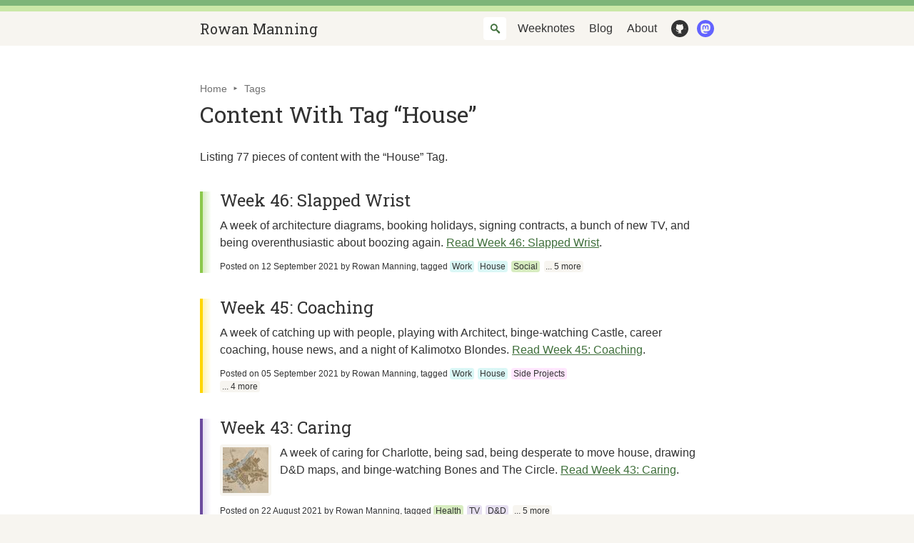

--- FILE ---
content_type: text/html; charset=utf-8
request_url: https://rowanmanning.com/tags/house/page/4/
body_size: 8327
content:
<!doctype html><html lang=en-gb><head><meta charset=utf-8><meta http-equiv=x-ua-compatible content="IE=edge,chrome=1"><title>“House” Tag | Rowan Manning</title><link rel=canonical href=https://rowanmanning.com/tags/house/><link rel=author href=https://rowanmanning.com/><link rel=sitemap type=application/xml href=/sitemap.xml title=Sitemap><link rel=icon type=image/png href=/logo_hu7eae6573e3e347eefffe86a608cf694d_3064_32x0_resize_box_3.png><link rel=icon sizes=192x192 href=/logo_hu7eae6573e3e347eefffe86a608cf694d_3064_192x0_resize_box_3.png><link rel=apple-touch-icon href=/logo_hu7eae6573e3e347eefffe86a608cf694d_3064_152x0_resize_box_3.png><link rel=apple-touch-icon sizes=76x76 href=/logo_hu7eae6573e3e347eefffe86a608cf694d_3064_76x0_resize_box_3.png><link rel=apple-touch-icon sizes=120x120 href=/logo_hu7eae6573e3e347eefffe86a608cf694d_3064_120x0_resize_box_3.png><link rel=apple-touch-icon sizes=152x152 href=/logo_hu7eae6573e3e347eefffe86a608cf694d_3064_152x0_resize_box_3.png><meta name=msapplication-square70x70logo content="/logo_hu7eae6573e3e347eefffe86a608cf694d_3064_70x0_resize_box_3.png"><meta name=msapplication-square150x150logo content="/logo_hu7eae6573e3e347eefffe86a608cf694d_3064_150x0_resize_box_3.png"><link rel="shortcut icon" href=/favicon.ico><link rel=webmention href=https://webmention.io/rowanmanning.com/webmention><link rel=pingback href=https://webmention.io/rowanmanning.com/xmlrpc><!--[if gt IE 8]><!--><meta name=viewport content="width=device-width,initial-scale=1,maximum-scale=1"><link rel=stylesheet href="https://fonts.googleapis.com/css2?family=Roboto+Slab&display=swap"><link rel=stylesheet href=/main.15cec2839d8786f1ff01a98ebf0c774757948860a94a1e00e74a767af468b5cd87049d32cf4af99722be26b231270df0c7d6f39512ac94305193f1154df043ec.css><!--<![endif]--><script src=https://cdn.usefathom.com/script.js data-site=LZDRDPSO honor-dnt=true defer></script>
<script defer src=/main.c08ef3b13250b40d09dc8ece92dd6076d5717daf2ea356b5b052cc0d714e09bcfeb9992ffea2736af8828ba6f59c3e4df74a1b18285f86ebf12c9263f49b77cf.js></script></head><body class=page><header role=banner class=header data-test=header><div class=header__inner><a href=https://rowanmanning.com/ class=header__site-name data-test=header-site-name>Rowan Manning</a><nav role=navigation class=header__navigation><ul><li class="header__navigation-item site-search" data-component=site-search><label class="site-search__label hidden" for=search-input>Search here</label><form method=get action=https://www.google.com/search class=site-search__fallback-wrapper><input type=hidden name=sitesearch value=https://rowanmanning.com/>
<input type=text name=q id=search-input class=site-search__input>
<button type=submit class=site-search__submit>Go</button></form></li><li class=header__navigation-item><a href=/weeknotes/>Weeknotes</a></li><li class=header__navigation-item><a href=/posts/>Blog</a></li><li class=header__navigation-item><a href=/about/>About</a></li><li class=header__navigation-item><a href=https://github.com/rowanmanning rel=me title=GitHub class="header__icon header__icon--github" data-test=header-github>GitHub</a></li><li class=header__navigation-item><a href=https://hachyderm.io/@rowan rel=me title=Mastodon class="header__icon header__icon--mastodon" data-test=header-mastodon>Mastodon</a></li><li class="header__navigation-item hidden"><a href=https://twitter.com/rowanmanning rel=me title=Twitter class="header__icon header__icon--twitter" data-test=header-twitter>Twitter</a></li></ul></nav></div></header><main role=main class=main><div class=main__inner><nav class=in-page-nav><ol class=in-page-nav__breadcrumbs><li class=in-page-nav__crumb><a href=/>Home</a></li><li class=in-page-nav__crumb><a href=/tags/>Tags</a></li></ol><script type=application/ld+json>{"@context":"https://schema.org/","@type":"BreadcrumbList","itemListElement":[{"@type":"ListItem","item":"https://rowanmanning.com/","name":"Home","position":1},{"@type":"ListItem","item":"https://rowanmanning.com/tags/","name":"Tags","position":2}]}</script></nav><header class=content-head><h1 class=content-head__title data-test=content-title>Content With Tag &ldquo;House&rdquo;</h1></header><div class=content-body data-test=content-body><p>Listing 77 pieces of content with the &ldquo;House&rdquo; Tag.</p></div><ol class="h-feed content-list"><li><article class="h-entry content-summary content-highlight content-highlight--lime" data-test=content-summary><script type=application/ld+json>{"@context":"https://schema.org/","@type":"BlogPosting","author":{"@type":"Person","image":"https://rowanmanning.com/about/rowan.png","name":"Rowan Manning","url":"https://rowanmanning.com/"},"dateModified":"2021-09-12T20:00:00+0100","datePublished":"2021-09-12T20:00:00+0100","description":"A week of architecture diagrams, booking holidays, signing contracts, a bunch of new TV, and being overenthusiastic about boozing again.","headline":"Week 46: Slapped Wrist","image":"","keywords":["Work","House","Social","TV","Food","Holiday","American Horror Story","Good Omens"],"mainEntityOfPage":{"@id":"https://rowanmanning.com/weeknotes/46/","@type":"WebPage"},"thumbnailUrl":"","url":"https://rowanmanning.com/weeknotes/46/"}</script><header><h2 class=content-summary__headline data-test=content-summary-title><a href=/weeknotes/46/ class="u-url u-uid p-name" data-test=content-summary-link>Week 46: Slapped Wrist</a></h2></header><div class=content-summary__body><p class=content-summary__preview><span class=p-summary>A week of architecture diagrams, booking holidays, signing contracts, a bunch of new TV, and being overenthusiastic about boozing again.</span>
<a href=/weeknotes/46/>Read Week 46: Slapped Wrist</a>.</p></div><footer><p class=content-summary__meta><a href=/weeknotes/46/ class=content-summary__meta-link>Posted on <time datetime=2021-09-12T20:00:00+0100 class=dt-published>12 September 2021</time></a>
<span class="p-author h-card">by
<a href=https://rowanmanning.com/ class="content-summary__meta-link u-url p-name">Rowan Manning</a><a href=https://rowanmanning.com/about/rowan.png class=u-photo></a></span>, tagged
<span><a href=/tags/work/ class="p-category tag tag--work">Work</a><span class=hidden>, </span><a href=/tags/house/ class="p-category tag tag--house">House</a><span class=hidden>, </span><a href=/tags/social/ class="p-category tag tag--social">Social</a><span class=hidden>, </span><a href=/tags/tv/ class="p-category tag tag--tv hidden-fully">TV</a><span class=hidden>, </span><a href=/tags/food/ class="p-category tag tag--food hidden-fully">Food</a><span class=hidden>, </span><a href=/tags/holiday/ class="p-category tag tag--holiday hidden-fully">Holiday</a><span class=hidden>, </span><a href=/tags/american-horror-story/ class="p-category tag tag--american-horror-story hidden-fully">American Horror Story</a><span class=hidden>, </span><a href=/tags/good-omens/ class="p-category tag tag--good-omens hidden-fully">Good Omens</a></span><a href=/weeknotes/46/ class=tag title="TV, Food, Holiday, American Horror Story, Good Omens">... 5 more</a></p></footer></article></li><li><article class="h-entry content-summary content-highlight content-highlight--yellow" data-test=content-summary><script type=application/ld+json>{"@context":"https://schema.org/","@type":"BlogPosting","author":{"@type":"Person","image":"https://rowanmanning.com/about/rowan.png","name":"Rowan Manning","url":"https://rowanmanning.com/"},"dateModified":"2021-09-05T12:30:00+0100","datePublished":"2021-09-05T12:30:00+0100","description":"A week of catching up with people, playing with Architect, binge-watching Castle, career coaching, house news, and a night of Kalimotxo Blondes.","headline":"Week 45: Coaching","image":"","keywords":["Work","House","Side Projects","TV","Social","Castle","Bones"],"mainEntityOfPage":{"@id":"https://rowanmanning.com/weeknotes/45/","@type":"WebPage"},"thumbnailUrl":"","url":"https://rowanmanning.com/weeknotes/45/"}</script><header><h2 class=content-summary__headline data-test=content-summary-title><a href=/weeknotes/45/ class="u-url u-uid p-name" data-test=content-summary-link>Week 45: Coaching</a></h2></header><div class=content-summary__body><p class=content-summary__preview><span class=p-summary>A week of catching up with people, playing with Architect, binge-watching Castle, career coaching, house news, and a night of Kalimotxo Blondes.</span>
<a href=/weeknotes/45/>Read Week 45: Coaching</a>.</p></div><footer><p class=content-summary__meta><a href=/weeknotes/45/ class=content-summary__meta-link>Posted on <time datetime=2021-09-05T12:30:00+0100 class=dt-published>05 September 2021</time></a>
<span class="p-author h-card">by
<a href=https://rowanmanning.com/ class="content-summary__meta-link u-url p-name">Rowan Manning</a><a href=https://rowanmanning.com/about/rowan.png class=u-photo></a></span>, tagged
<span><a href=/tags/work/ class="p-category tag tag--work">Work</a><span class=hidden>, </span><a href=/tags/house/ class="p-category tag tag--house">House</a><span class=hidden>, </span><a href=/tags/side-projects/ class="p-category tag tag--side-projects">Side Projects</a><span class=hidden>, </span><a href=/tags/tv/ class="p-category tag tag--tv hidden-fully">TV</a><span class=hidden>, </span><a href=/tags/social/ class="p-category tag tag--social hidden-fully">Social</a><span class=hidden>, </span><a href=/tags/castle/ class="p-category tag tag--castle hidden-fully">Castle</a><span class=hidden>, </span><a href=/tags/bones/ class="p-category tag tag--bones hidden-fully">Bones</a></span><a href=/weeknotes/45/ class=tag title="TV, Social, Castle, Bones">... 4 more</a></p></footer></article></li><li><article class="h-entry content-summary content-highlight content-highlight--purple" data-test=content-summary><script type=application/ld+json>{"@context":"https://schema.org/","@type":"BlogPosting","author":{"@type":"Person","image":"https://rowanmanning.com/about/rowan.png","name":"Rowan Manning","url":"https://rowanmanning.com/"},"dateModified":"2021-08-22T10:45:00+0100","datePublished":"2021-08-22T10:45:00+0100","description":"A week of caring for Charlotte, being sad, being desperate to move house, drawing D\u0026D maps, and binge-watching Bones and The Circle.","headline":"Week 43: Caring","image":"https://rowanmanning.com/weeknotes/43/map-of-brightsage.jpg","keywords":["Health","TV","D\u0026D","Art","House","Tootsie","The Circle","Bones"],"mainEntityOfPage":{"@id":"https://rowanmanning.com/weeknotes/43/","@type":"WebPage"},"thumbnailUrl":"https://rowanmanning.com/weeknotes/43/map-of-brightsage_hu1c9a6511854dc75742302aa7cd48bed1_240675_256x256_fill_q75_box_center.jpg","url":"https://rowanmanning.com/weeknotes/43/"}</script><header><h2 class=content-summary__headline data-test=content-summary-title><a href=/weeknotes/43/ class="u-url u-uid p-name" data-test=content-summary-link>Week 43: Caring</a></h2></header><div class=content-summary__body><a href=/weeknotes/43/ class=content-summary__thumb><img srcset="/weeknotes/43/map-of-brightsage_hu1c9a6511854dc75742302aa7cd48bed1_240675_64x64_fill_q75_box_center.jpg,
/weeknotes/43/map-of-brightsage_hu1c9a6511854dc75742302aa7cd48bed1_240675_128x128_fill_q75_box_center.jpg 1.5x,
/weeknotes/43/map-of-brightsage_hu1c9a6511854dc75742302aa7cd48bed1_240675_256x256_fill_q75_box_center.jpg 2x" src=/weeknotes/43/map-of-brightsage_hu1c9a6511854dc75742302aa7cd48bed1_240675_64x64_fill_q75_box_center.jpg alt="A simple map of a fantasy town named Brightsage. It's a town at the meeting of two rivers and has a large east–west trade route going through it." width=128 height=128 loading=lazy></a><p class=content-summary__preview><span class=p-summary>A week of caring for Charlotte, being sad, being desperate to move house, drawing D&D maps, and binge-watching Bones and The Circle.</span>
<a href=/weeknotes/43/>Read Week 43: Caring</a>.</p></div><footer><p class=content-summary__meta><a href=/weeknotes/43/ class=content-summary__meta-link>Posted on <time datetime=2021-08-22T10:45:00+0100 class=dt-published>22 August 2021</time></a>
<span class="p-author h-card">by
<a href=https://rowanmanning.com/ class="content-summary__meta-link u-url p-name">Rowan Manning</a><a href=https://rowanmanning.com/about/rowan.png class=u-photo></a></span>, tagged
<span><a href=/tags/health/ class="p-category tag tag--health">Health</a><span class=hidden>, </span><a href=/tags/tv/ class="p-category tag tag--tv">TV</a><span class=hidden>, </span><a href=/tags/dd/ class="p-category tag tag--dd">D&D</a><span class=hidden>, </span><a href=/tags/art/ class="p-category tag tag--art hidden-fully">Art</a><span class=hidden>, </span><a href=/tags/house/ class="p-category tag tag--house hidden-fully">House</a><span class=hidden>, </span><a href=/tags/tootsie/ class="p-category tag tag--tootsie hidden-fully">Tootsie</a><span class=hidden>, </span><a href=/tags/the-circle/ class="p-category tag tag--the-circle hidden-fully">The Circle</a><span class=hidden>, </span><a href=/tags/bones/ class="p-category tag tag--bones hidden-fully">Bones</a></span><a href=/weeknotes/43/ class=tag title="Art, House, Tootsie, The Circle, Bones">... 5 more</a></p></footer></article></li><li><article class="h-entry content-summary content-highlight content-highlight--yellow" data-test=content-summary><script type=application/ld+json>{"@context":"https://schema.org/","@type":"BlogPosting","author":{"@type":"Person","image":"https://rowanmanning.com/about/rowan.png","name":"Rowan Manning","url":"https://rowanmanning.com/"},"dateModified":"2021-07-18T12:15:00+0100","datePublished":"2021-07-18T12:15:00+0100","description":"A week of being sensible, visiting family, a lot of code for code's sake, looking forward to seeing work friends, and finally committing money to my flat purchase.","headline":"Week 38: Searches","image":"","keywords":["Family","Work","House","Social","Games","Rounders","Hugo"],"mainEntityOfPage":{"@id":"https://rowanmanning.com/weeknotes/38/","@type":"WebPage"},"thumbnailUrl":"","url":"https://rowanmanning.com/weeknotes/38/"}</script><header><h2 class=content-summary__headline data-test=content-summary-title><a href=/weeknotes/38/ class="u-url u-uid p-name" data-test=content-summary-link>Week 38: Searches</a></h2></header><div class=content-summary__body><p class=content-summary__preview><span class=p-summary>A week of being sensible, visiting family, a lot of code for code's sake, looking forward to seeing work friends, and finally committing money to my flat purchase.</span>
<a href=/weeknotes/38/>Read Week 38: Searches</a>.</p></div><footer><p class=content-summary__meta><a href=/weeknotes/38/ class=content-summary__meta-link>Posted on <time datetime=2021-07-18T12:15:00+0100 class=dt-published>18 July 2021</time></a>
<span class="p-author h-card">by
<a href=https://rowanmanning.com/ class="content-summary__meta-link u-url p-name">Rowan Manning</a><a href=https://rowanmanning.com/about/rowan.png class=u-photo></a></span>, tagged
<span><a href=/tags/family/ class="p-category tag tag--family">Family</a><span class=hidden>, </span><a href=/tags/work/ class="p-category tag tag--work">Work</a><span class=hidden>, </span><a href=/tags/house/ class="p-category tag tag--house">House</a><span class=hidden>, </span><a href=/tags/social/ class="p-category tag tag--social hidden-fully">Social</a><span class=hidden>, </span><a href=/tags/games/ class="p-category tag tag--games hidden-fully">Games</a><span class=hidden>, </span><a href=/tags/rounders/ class="p-category tag tag--rounders hidden-fully">Rounders</a><span class=hidden>, </span><a href=/tags/hugo/ class="p-category tag tag--hugo hidden-fully">Hugo</a></span><a href=/weeknotes/38/ class=tag title="Social, Games, Rounders, Hugo">... 4 more</a></p></footer></article></li><li><article class="h-entry content-summary content-highlight content-highlight--orange" data-test=content-summary><script type=application/ld+json>{"@context":"https://schema.org/","@type":"BlogPosting","author":{"@type":"Person","image":"https://rowanmanning.com/about/rowan.png","name":"Rowan Manning","url":"https://rowanmanning.com/"},"dateModified":"2021-07-03T17:30:00+0100","datePublished":"2021-07-03T17:30:00+0100","description":"A week of isolating at home, cancelled plans, a third mortgage application, an awful lot of TV, and some roller coaster building.","headline":"Week 36: Isolation","image":"https://rowanmanning.com/weeknotes/36/legg-plus-murphy.jpg","keywords":["Health","House","TV","Games","Champagne","Holiday","Too Hot to Handle","The West Wing","Loki","IndieWeb"],"mainEntityOfPage":{"@id":"https://rowanmanning.com/weeknotes/36/","@type":"WebPage"},"thumbnailUrl":"https://rowanmanning.com/weeknotes/36/legg-plus-murphy_hu0fc73dcd0082b8ee15335eed4624730e_151535_256x256_fill_q75_box_center.jpg","url":"https://rowanmanning.com/weeknotes/36/"}</script><header><h2 class=content-summary__headline data-test=content-summary-title><a href=/weeknotes/36/ class="u-url u-uid p-name" data-test=content-summary-link>Week 36: Isolation</a></h2></header><div class=content-summary__body><a href=/weeknotes/36/ class=content-summary__thumb><img srcset="/weeknotes/36/legg-plus-murphy_hu0fc73dcd0082b8ee15335eed4624730e_151535_64x64_fill_q75_box_center.jpg,
/weeknotes/36/legg-plus-murphy_hu0fc73dcd0082b8ee15335eed4624730e_151535_128x128_fill_q75_box_center.jpg 1.5x,
/weeknotes/36/legg-plus-murphy_hu0fc73dcd0082b8ee15335eed4624730e_151535_256x256_fill_q75_box_center.jpg 2x" src=/weeknotes/36/legg-plus-murphy_hu0fc73dcd0082b8ee15335eed4624730e_151535_64x64_fill_q75_box_center.jpg alt="Simon Legg + Cillian Murphy = Cam from Too Hot to Handle" width=128 height=128 loading=lazy></a><p class=content-summary__preview><span class=p-summary>A week of isolating at home, cancelled plans, a third mortgage application, an awful lot of TV, and some roller coaster building.</span>
<a href=/weeknotes/36/>Read Week 36: Isolation</a>.</p></div><footer><p class=content-summary__meta><a href=/weeknotes/36/ class=content-summary__meta-link>Posted on <time datetime=2021-07-03T17:30:00+0100 class=dt-published>03 July 2021</time></a>
<span class="p-author h-card">by
<a href=https://rowanmanning.com/ class="content-summary__meta-link u-url p-name">Rowan Manning</a><a href=https://rowanmanning.com/about/rowan.png class=u-photo></a></span>, tagged
<span><a href=/tags/health/ class="p-category tag tag--health">Health</a><span class=hidden>, </span><a href=/tags/house/ class="p-category tag tag--house">House</a><span class=hidden>, </span><a href=/tags/tv/ class="p-category tag tag--tv">TV</a><span class=hidden>, </span><a href=/tags/games/ class="p-category tag tag--games hidden-fully">Games</a><span class=hidden>, </span><a href=/tags/champagne/ class="p-category tag tag--champagne hidden-fully">Champagne</a><span class=hidden>, </span><a href=/tags/holiday/ class="p-category tag tag--holiday hidden-fully">Holiday</a><span class=hidden>, </span><a href=/tags/too-hot-to-handle/ class="p-category tag tag--too-hot-to-handle hidden-fully">Too Hot to Handle</a><span class=hidden>, </span><a href=/tags/the-west-wing/ class="p-category tag tag--the-west-wing hidden-fully">The West Wing</a><span class=hidden>, </span><a href=/tags/loki/ class="p-category tag tag--loki hidden-fully">Loki</a><span class=hidden>, </span><a href=/tags/indieweb/ class="p-category tag tag--indieweb hidden-fully">IndieWeb</a></span><a href=/weeknotes/36/ class=tag title="Games, Champagne, Holiday, Too Hot to Handle, The West Wing, Loki, IndieWeb">... 7 more</a></p></footer></article></li><li><article class="h-entry content-summary content-highlight content-highlight--purple" data-test=content-summary><script type=application/ld+json>{"@context":"https://schema.org/","@type":"BlogPosting","author":{"@type":"Person","image":"https://rowanmanning.com/about/rowan.png","name":"Rowan Manning","url":"https://rowanmanning.com/"},"dateModified":"2021-06-27T18:05:00+0100","datePublished":"2021-06-27T18:05:00+0100","description":"A week of more mortgage hold-ups (sigh), giant bounties, lots of fun activities, obsessing over crosswords, and cats in parks.","headline":"Week 35: Deck Access","image":"https://rowanmanning.com/weeknotes/35/tootsie-in-the-park.jpg","keywords":["Social","Food","House","Crosswords","Side Projects","Tootsie"],"mainEntityOfPage":{"@id":"https://rowanmanning.com/weeknotes/35/","@type":"WebPage"},"thumbnailUrl":"https://rowanmanning.com/weeknotes/35/tootsie-in-the-park_hu5638fce7e35b6c94e1268dd9ffc49852_355115_256x256_fill_q75_box_center.jpg","url":"https://rowanmanning.com/weeknotes/35/"}</script><header><h2 class=content-summary__headline data-test=content-summary-title><a href=/weeknotes/35/ class="u-url u-uid p-name" data-test=content-summary-link>Week 35: Deck Access</a></h2></header><div class=content-summary__body><a href=/weeknotes/35/ class=content-summary__thumb><img srcset="/weeknotes/35/tootsie-in-the-park_hu5638fce7e35b6c94e1268dd9ffc49852_355115_64x64_fill_q75_box_center.jpg,
/weeknotes/35/tootsie-in-the-park_hu5638fce7e35b6c94e1268dd9ffc49852_355115_128x128_fill_q75_box_center.jpg 1.5x,
/weeknotes/35/tootsie-in-the-park_hu5638fce7e35b6c94e1268dd9ffc49852_355115_256x256_fill_q75_box_center.jpg 2x" src=/weeknotes/35/tootsie-in-the-park_hu5638fce7e35b6c94e1268dd9ffc49852_355115_64x64_fill_q75_box_center.jpg alt="Tootsie sat in his cat carrier peeking out at the park. We're sat on a checked blanked in the sun." width=128 height=128 loading=lazy></a><p class=content-summary__preview><span class=p-summary>A week of more mortgage hold-ups (sigh), giant bounties, lots of fun activities, obsessing over crosswords, and cats in parks.</span>
<a href=/weeknotes/35/>Read Week 35: Deck Access</a>.</p></div><footer><p class=content-summary__meta><a href=/weeknotes/35/ class=content-summary__meta-link>Posted on <time datetime=2021-06-27T18:05:00+0100 class=dt-published>27 June 2021</time></a>
<span class="p-author h-card">by
<a href=https://rowanmanning.com/ class="content-summary__meta-link u-url p-name">Rowan Manning</a><a href=https://rowanmanning.com/about/rowan.png class=u-photo></a></span>, tagged
<span><a href=/tags/social/ class="p-category tag tag--social">Social</a><span class=hidden>, </span><a href=/tags/food/ class="p-category tag tag--food">Food</a><span class=hidden>, </span><a href=/tags/house/ class="p-category tag tag--house">House</a><span class=hidden>, </span><a href=/tags/crosswords/ class="p-category tag tag--crosswords hidden-fully">Crosswords</a><span class=hidden>, </span><a href=/tags/side-projects/ class="p-category tag tag--side-projects hidden-fully">Side Projects</a><span class=hidden>, </span><a href=/tags/tootsie/ class="p-category tag tag--tootsie hidden-fully">Tootsie</a></span><a href=/weeknotes/35/ class=tag title="Crosswords, Side Projects, Tootsie">... 3 more</a></p></footer></article></li><li><article class="h-entry content-summary content-highlight content-highlight--lime" data-test=content-summary><script type=application/ld+json>{"@context":"https://schema.org/","@type":"BlogPosting","author":{"@type":"Person","image":"https://rowanmanning.com/about/rowan.png","name":"Rowan Manning","url":"https://rowanmanning.com/"},"dateModified":"2021-06-19T10:00:00+0100","datePublished":"2021-06-19T10:00:00+0100","description":"A week of thinking about dad, second flat viewings, paying London rent for 7 years, and making my static website searchable.","headline":"Week 34: £137,000","image":"https://rowanmanning.com/weeknotes/34/dad.jpg","keywords":["Family","House","Side Projects","Games","Social","Champagne","Board Games","Catan","Writing","13.7"],"mainEntityOfPage":{"@id":"https://rowanmanning.com/weeknotes/34/","@type":"WebPage"},"thumbnailUrl":"https://rowanmanning.com/weeknotes/34/dad_hue37e64373d7de0d878fc1428a8fbb31a_140808_256x256_fill_q75_box_center.jpg","url":"https://rowanmanning.com/weeknotes/34/"}</script><header><h2 class=content-summary__headline data-test=content-summary-title><a href=/weeknotes/34/ class="u-url u-uid p-name" data-test=content-summary-link>Week 34: £137,000</a></h2></header><div class=content-summary__body><a href=/weeknotes/34/ class=content-summary__thumb><img srcset="/weeknotes/34/dad_hue37e64373d7de0d878fc1428a8fbb31a_140808_64x64_fill_q75_box_center.jpg,
/weeknotes/34/dad_hue37e64373d7de0d878fc1428a8fbb31a_140808_128x128_fill_q75_box_center.jpg 1.5x,
/weeknotes/34/dad_hue37e64373d7de0d878fc1428a8fbb31a_140808_256x256_fill_q75_box_center.jpg 2x" src=/weeknotes/34/dad_hue37e64373d7de0d878fc1428a8fbb31a_140808_64x64_fill_q75_box_center.jpg alt="My dad standing amongst trees and holding me as a baby" width=128 height=128 loading=lazy></a><p class=content-summary__preview><span class=p-summary>A week of thinking about dad, second flat viewings, paying London rent for 7 years, and making my static website searchable.</span>
<a href=/weeknotes/34/>Read Week 34: £137,000</a>.</p></div><footer><p class=content-summary__meta><a href=/weeknotes/34/ class=content-summary__meta-link>Posted on <time datetime=2021-06-19T10:00:00+0100 class=dt-published>19 June 2021</time></a>
<span class="p-author h-card">by
<a href=https://rowanmanning.com/ class="content-summary__meta-link u-url p-name">Rowan Manning</a><a href=https://rowanmanning.com/about/rowan.png class=u-photo></a></span>, tagged
<span><a href=/tags/family/ class="p-category tag tag--family">Family</a><span class=hidden>, </span><a href=/tags/house/ class="p-category tag tag--house">House</a><span class=hidden>, </span><a href=/tags/side-projects/ class="p-category tag tag--side-projects">Side Projects</a><span class=hidden>, </span><a href=/tags/games/ class="p-category tag tag--games hidden-fully">Games</a><span class=hidden>, </span><a href=/tags/social/ class="p-category tag tag--social hidden-fully">Social</a><span class=hidden>, </span><a href=/tags/champagne/ class="p-category tag tag--champagne hidden-fully">Champagne</a><span class=hidden>, </span><a href=/tags/board-games/ class="p-category tag tag--board-games hidden-fully">Board Games</a><span class=hidden>, </span><a href=/tags/catan/ class="p-category tag tag--catan hidden-fully">Catan</a><span class=hidden>, </span><a href=/tags/writing/ class="p-category tag tag--writing hidden-fully">Writing</a><span class=hidden>, </span><a href=/tags/13.7/ class="p-category tag tag--137 hidden-fully">13.7</a></span><a href=/weeknotes/34/ class=tag title="Games, Social, Champagne, Board Games, Catan, Writing, 13.7">... 7 more</a></p></footer></article></li><li><article class="h-entry content-summary content-highlight content-highlight--red" data-test=content-summary><script type=application/ld+json>{"@context":"https://schema.org/","@type":"BlogPosting","author":{"@type":"Person","image":"https://rowanmanning.com/about/rowan.png","name":"Rowan Manning","url":"https://rowanmanning.com/"},"dateModified":"2021-06-13T14:10:00+0100","datePublished":"2021-06-13T14:10:00+0100","description":"A week of house buying progress, new characters, sun and champagne with friends, and a lot of time spent learning how webmentions work.","headline":"Week 33: Fire Safety","image":"https://rowanmanning.com/weeknotes/33/webmentions.png","keywords":["House","Games","Social","Work","Side Projects","Tootsie","TV","Cladding","Board Games","Gloomhaven","Champagne","Lucifer","Webmention"],"mainEntityOfPage":{"@id":"https://rowanmanning.com/weeknotes/33/","@type":"WebPage"},"thumbnailUrl":"https://rowanmanning.com/weeknotes/33/webmentions_hu8ed51fa35f5952d3454d683fb15d1a95_152709_256x256_fill_box_center_3.png","url":"https://rowanmanning.com/weeknotes/33/"}</script><header><h2 class=content-summary__headline data-test=content-summary-title><a href=/weeknotes/33/ class="u-url u-uid p-name" data-test=content-summary-link>Week 33: Fire Safety</a></h2></header><div class=content-summary__body><a href=/weeknotes/33/ class=content-summary__thumb><img srcset="/weeknotes/33/webmentions_hu8ed51fa35f5952d3454d683fb15d1a95_152709_64x64_fill_box_center_3.png,
/weeknotes/33/webmentions_hu8ed51fa35f5952d3454d683fb15d1a95_152709_128x128_fill_box_center_3.png 1.5x,
/weeknotes/33/webmentions_hu8ed51fa35f5952d3454d683fb15d1a95_152709_256x256_fill_box_center_3.png 2x" src=/weeknotes/33/webmentions_hu8ed51fa35f5952d3454d683fb15d1a95_152709_64x64_fill_box_center_3.png alt='A screenshot of the "Responses" section of one of my blog posts, showing social interactions with the post and a form to submit your own mentions of the page.' width=128 height=128 loading=lazy></a><p class=content-summary__preview><span class=p-summary>A week of house buying progress, new characters, sun and champagne with friends, and a lot of time spent learning how webmentions work.</span>
<a href=/weeknotes/33/>Read Week 33: Fire Safety</a>.</p></div><footer><p class=content-summary__meta><a href=/weeknotes/33/ class=content-summary__meta-link>Posted on <time datetime=2021-06-13T14:10:00+0100 class=dt-published>13 June 2021</time></a>
<span class="p-author h-card">by
<a href=https://rowanmanning.com/ class="content-summary__meta-link u-url p-name">Rowan Manning</a><a href=https://rowanmanning.com/about/rowan.png class=u-photo></a></span>, tagged
<span><a href=/tags/house/ class="p-category tag tag--house">House</a><span class=hidden>, </span><a href=/tags/games/ class="p-category tag tag--games">Games</a><span class=hidden>, </span><a href=/tags/social/ class="p-category tag tag--social">Social</a><span class=hidden>, </span><a href=/tags/work/ class="p-category tag tag--work hidden-fully">Work</a><span class=hidden>, </span><a href=/tags/side-projects/ class="p-category tag tag--side-projects hidden-fully">Side Projects</a><span class=hidden>, </span><a href=/tags/tootsie/ class="p-category tag tag--tootsie hidden-fully">Tootsie</a><span class=hidden>, </span><a href=/tags/tv/ class="p-category tag tag--tv hidden-fully">TV</a><span class=hidden>, </span><a href=/tags/cladding/ class="p-category tag tag--cladding hidden-fully">Cladding</a><span class=hidden>, </span><a href=/tags/board-games/ class="p-category tag tag--board-games hidden-fully">Board Games</a><span class=hidden>, </span><a href=/tags/gloomhaven/ class="p-category tag tag--gloomhaven hidden-fully">Gloomhaven</a><span class=hidden>, </span><a href=/tags/champagne/ class="p-category tag tag--champagne hidden-fully">Champagne</a><span class=hidden>, </span><a href=/tags/lucifer/ class="p-category tag tag--lucifer hidden-fully">Lucifer</a><span class=hidden>, </span><a href=/tags/webmention/ class="p-category tag tag--webmention hidden-fully">Webmention</a></span><a href=/weeknotes/33/ class=tag title="Work, Side Projects, Tootsie, TV, Cladding, Board Games, Gloomhaven, Champagne, Lucifer, Webmention">... 10 more</a></p></footer></article></li><li><article class="h-entry content-summary content-highlight content-highlight--purple" data-test=content-summary><script type=application/ld+json>{"@context":"https://schema.org/","@type":"BlogPosting","author":{"@type":"Person","image":"https://rowanmanning.com/about/rowan.png","name":"Rowan Manning","url":"https://rowanmanning.com/"},"dateModified":"2021-05-23T16:00:00+0100","datePublished":"2021-05-23T16:00:00+0100","description":"A week of office visits, successful speedruns, tetris-like cities, a mini Eurovision party, and training myself to like soap weed.","headline":"Week 30: Office","image":"https://rowanmanning.com/weeknotes/30/eurovision.jpg","keywords":["Work","Games","TV","House","Food","Minecraft","Board Games","Eurovision"],"mainEntityOfPage":{"@id":"https://rowanmanning.com/weeknotes/30/","@type":"WebPage"},"thumbnailUrl":"https://rowanmanning.com/weeknotes/30/eurovision_hu5a864aaa534e67449ff5bc5a3c4a7adc_324706_256x256_fill_q75_box_center.jpg","url":"https://rowanmanning.com/weeknotes/30/"}</script><header><h2 class=content-summary__headline data-test=content-summary-title><a href=/weeknotes/30/ class="u-url u-uid p-name" data-test=content-summary-link>Week 30: Office</a></h2></header><div class=content-summary__body><a href=/weeknotes/30/ class=content-summary__thumb><img srcset="/weeknotes/30/eurovision_hu5a864aaa534e67449ff5bc5a3c4a7adc_324706_64x64_fill_q75_box_center.jpg,
/weeknotes/30/eurovision_hu5a864aaa534e67449ff5bc5a3c4a7adc_324706_128x128_fill_q75_box_center.jpg 1.5x,
/weeknotes/30/eurovision_hu5a864aaa534e67449ff5bc5a3c4a7adc_324706_256x256_fill_q75_box_center.jpg 2x" src=/weeknotes/30/eurovision_hu5a864aaa534e67449ff5bc5a3c4a7adc_324706_64x64_fill_q75_box_center.jpg alt="A picture of our TV screen, with Eurovision playing. The running order is pinned to the TV cabinet, and lots of european flags hang across the wall." width=128 height=128 loading=lazy></a><p class=content-summary__preview><span class=p-summary>A week of office visits, successful speedruns, tetris-like cities, a mini Eurovision party, and training myself to like soap weed.</span>
<a href=/weeknotes/30/>Read Week 30: Office</a>.</p></div><footer><p class=content-summary__meta><a href=/weeknotes/30/ class=content-summary__meta-link>Posted on <time datetime=2021-05-23T16:00:00+0100 class=dt-published>23 May 2021</time></a>
<span class="p-author h-card">by
<a href=https://rowanmanning.com/ class="content-summary__meta-link u-url p-name">Rowan Manning</a><a href=https://rowanmanning.com/about/rowan.png class=u-photo></a></span>, tagged
<span><a href=/tags/work/ class="p-category tag tag--work">Work</a><span class=hidden>, </span><a href=/tags/games/ class="p-category tag tag--games">Games</a><span class=hidden>, </span><a href=/tags/tv/ class="p-category tag tag--tv">TV</a><span class=hidden>, </span><a href=/tags/house/ class="p-category tag tag--house hidden-fully">House</a><span class=hidden>, </span><a href=/tags/food/ class="p-category tag tag--food hidden-fully">Food</a><span class=hidden>, </span><a href=/tags/minecraft/ class="p-category tag tag--minecraft hidden-fully">Minecraft</a><span class=hidden>, </span><a href=/tags/board-games/ class="p-category tag tag--board-games hidden-fully">Board Games</a><span class=hidden>, </span><a href=/tags/eurovision/ class="p-category tag tag--eurovision hidden-fully">Eurovision</a></span><a href=/weeknotes/30/ class=tag title="House, Food, Minecraft, Board Games, Eurovision">... 5 more</a></p></footer></article></li><li><article class="h-entry content-summary content-highlight content-highlight--blue" data-test=content-summary><script type=application/ld+json>{"@context":"https://schema.org/","@type":"BlogPosting","author":{"@type":"Person","image":"https://rowanmanning.com/about/rowan.png","name":"Rowan Manning","url":"https://rowanmanning.com/"},"dateModified":"2021-05-10T08:50:00+0100","datePublished":"2021-05-10T08:50:00+0100","description":"A week of fish tacos, simplified communication, very painful ears (thanks Apple), and my rule-breaking family.","headline":"Week 28: Crusty Ears","image":"","keywords":["Family","House","Social","Eating Out","Cladding","Allergies"],"mainEntityOfPage":{"@id":"https://rowanmanning.com/weeknotes/28/","@type":"WebPage"},"thumbnailUrl":"","url":"https://rowanmanning.com/weeknotes/28/"}</script><header><h2 class=content-summary__headline data-test=content-summary-title><a href=/weeknotes/28/ class="u-url u-uid p-name" data-test=content-summary-link>Week 28: Crusty Ears</a></h2></header><div class=content-summary__body><p class=content-summary__preview><span class=p-summary>A week of fish tacos, simplified communication, very painful ears (thanks Apple), and my rule-breaking family.</span>
<a href=/weeknotes/28/>Read Week 28: Crusty Ears</a>.</p></div><footer><p class=content-summary__meta><a href=/weeknotes/28/ class=content-summary__meta-link>Posted on <time datetime=2021-05-10T08:50:00+0100 class=dt-published>10 May 2021</time></a>
<span class="p-author h-card">by
<a href=https://rowanmanning.com/ class="content-summary__meta-link u-url p-name">Rowan Manning</a><a href=https://rowanmanning.com/about/rowan.png class=u-photo></a></span>, tagged
<span><a href=/tags/family/ class="p-category tag tag--family">Family</a><span class=hidden>, </span><a href=/tags/house/ class="p-category tag tag--house">House</a><span class=hidden>, </span><a href=/tags/social/ class="p-category tag tag--social">Social</a><span class=hidden>, </span><a href=/tags/eating-out/ class="p-category tag tag--eating-out hidden-fully">Eating Out</a><span class=hidden>, </span><a href=/tags/cladding/ class="p-category tag tag--cladding hidden-fully">Cladding</a><span class=hidden>, </span><a href=/tags/allergies/ class="p-category tag tag--allergies hidden-fully">Allergies</a></span><a href=/weeknotes/28/ class=tag title="Eating Out, Cladding, Allergies">... 3 more</a></p></footer></article></li><li><article class="h-entry content-summary content-highlight content-highlight--orange" data-test=content-summary><script type=application/ld+json>{"@context":"https://schema.org/","@type":"BlogPosting","author":{"@type":"Person","image":"https://rowanmanning.com/about/rowan.png","name":"Rowan Manning","url":"https://rowanmanning.com/"},"dateModified":"2021-04-25T12:15:00+0100","datePublished":"2021-04-25T12:15:00+0100","description":"A week of not working, getting great house news, eating and drinking a lot, and burning 20 hours on a game.","headline":"Week 26: Five Pizzas","image":"","keywords":["Games","Holiday","House","Cladding","Social","Assassin's Creed","Work"],"mainEntityOfPage":{"@id":"https://rowanmanning.com/weeknotes/26/","@type":"WebPage"},"thumbnailUrl":"","url":"https://rowanmanning.com/weeknotes/26/"}</script><header><h2 class=content-summary__headline data-test=content-summary-title><a href=/weeknotes/26/ class="u-url u-uid p-name" data-test=content-summary-link>Week 26: Five Pizzas</a></h2></header><div class=content-summary__body><p class=content-summary__preview><span class=p-summary>A week of not working, getting great house news, eating and drinking a lot, and burning 20 hours on a game.</span>
<a href=/weeknotes/26/>Read Week 26: Five Pizzas</a>.</p></div><footer><p class=content-summary__meta><a href=/weeknotes/26/ class=content-summary__meta-link>Posted on <time datetime=2021-04-25T12:15:00+0100 class=dt-published>25 April 2021</time></a>
<span class="p-author h-card">by
<a href=https://rowanmanning.com/ class="content-summary__meta-link u-url p-name">Rowan Manning</a><a href=https://rowanmanning.com/about/rowan.png class=u-photo></a></span>, tagged
<span><a href=/tags/games/ class="p-category tag tag--games">Games</a><span class=hidden>, </span><a href=/tags/holiday/ class="p-category tag tag--holiday">Holiday</a><span class=hidden>, </span><a href=/tags/house/ class="p-category tag tag--house">House</a><span class=hidden>, </span><a href=/tags/cladding/ class="p-category tag tag--cladding hidden-fully">Cladding</a><span class=hidden>, </span><a href=/tags/social/ class="p-category tag tag--social hidden-fully">Social</a><span class=hidden>, </span><a href=/tags/assassins-creed/ class="p-category tag tag--assassins-creed hidden-fully">Assassin's Creed</a><span class=hidden>, </span><a href=/tags/work/ class="p-category tag tag--work hidden-fully">Work</a></span><a href=/weeknotes/26/ class=tag title="Cladding, Social, Assassin's Creed, Work">... 4 more</a></p></footer></article></li><li><article class="h-entry content-summary content-highlight content-highlight--purple" data-test=content-summary><script type=application/ld+json>{"@context":"https://schema.org/","@type":"BlogPosting","author":{"@type":"Person","image":"https://rowanmanning.com/about/rowan.png","name":"Rowan Manning","url":"https://rowanmanning.com/"},"dateModified":"2021-04-11T16:40:00+0100","datePublished":"2021-04-11T16:40:00+0100","description":"A week of good cladding news, excellent (and very fancy) fry ups, having too much hair, and an off licence crawl.","headline":"Week 24: Charismatic Hair","image":"https://rowanmanning.com/weeknotes/24/hair.jpg","keywords":["Games","House","Work","Cladding","Social","Assassin's Creed"],"mainEntityOfPage":{"@id":"https://rowanmanning.com/weeknotes/24/","@type":"WebPage"},"thumbnailUrl":"https://rowanmanning.com/weeknotes/24/hair_hu6f0fd4d821bdbd17a4bced33d952e36f_228760_256x256_fill_q75_box_center.jpg","url":"https://rowanmanning.com/weeknotes/24/"}</script><header><h2 class=content-summary__headline data-test=content-summary-title><a href=/weeknotes/24/ class="u-url u-uid p-name" data-test=content-summary-link>Week 24: Charismatic Hair</a></h2></header><div class=content-summary__body><a href=/weeknotes/24/ class=content-summary__thumb><img srcset="/weeknotes/24/hair_hu6f0fd4d821bdbd17a4bced33d952e36f_228760_64x64_fill_q75_box_center.jpg,
/weeknotes/24/hair_hu6f0fd4d821bdbd17a4bced33d952e36f_228760_128x128_fill_q75_box_center.jpg 1.5x,
/weeknotes/24/hair_hu6f0fd4d821bdbd17a4bced33d952e36f_228760_256x256_fill_q75_box_center.jpg 2x" src=/weeknotes/24/hair_hu6f0fd4d821bdbd17a4bced33d952e36f_228760_64x64_fill_q75_box_center.jpg alt="A very messy head of hair" width=128 height=128 loading=lazy></a><p class=content-summary__preview><span class=p-summary>A week of good cladding news, excellent (and very fancy) fry ups, having too much hair, and an off licence crawl.</span>
<a href=/weeknotes/24/>Read Week 24: Charismatic Hair</a>.</p></div><footer><p class=content-summary__meta><a href=/weeknotes/24/ class=content-summary__meta-link>Posted on <time datetime=2021-04-11T16:40:00+0100 class=dt-published>11 April 2021</time></a>
<span class="p-author h-card">by
<a href=https://rowanmanning.com/ class="content-summary__meta-link u-url p-name">Rowan Manning</a><a href=https://rowanmanning.com/about/rowan.png class=u-photo></a></span>, tagged
<span><a href=/tags/games/ class="p-category tag tag--games">Games</a><span class=hidden>, </span><a href=/tags/house/ class="p-category tag tag--house">House</a><span class=hidden>, </span><a href=/tags/work/ class="p-category tag tag--work">Work</a><span class=hidden>, </span><a href=/tags/cladding/ class="p-category tag tag--cladding hidden-fully">Cladding</a><span class=hidden>, </span><a href=/tags/social/ class="p-category tag tag--social hidden-fully">Social</a><span class=hidden>, </span><a href=/tags/assassins-creed/ class="p-category tag tag--assassins-creed hidden-fully">Assassin's Creed</a></span><a href=/weeknotes/24/ class=tag title="Cladding, Social, Assassin's Creed">... 3 more</a></p></footer></article></li><li><article class="h-entry content-summary content-highlight content-highlight--red" data-test=content-summary><script type=application/ld+json>{"@context":"https://schema.org/","@type":"BlogPosting","author":{"@type":"Person","image":"https://rowanmanning.com/about/rowan.png","name":"Rowan Manning","url":"https://rowanmanning.com/"},"dateModified":"2021-03-22T08:45:00Z","datePublished":"2021-03-22T08:45:00Z","description":"A week of boring mortgage calls, thai green curry, rum tasting with strangers, and a food-obsessed cat.","headline":"Week 21: Cladding","image":"","keywords":["Food","House","Tootsie","Vegetarianism","Cladding","3D Printing"],"mainEntityOfPage":{"@id":"https://rowanmanning.com/weeknotes/21/","@type":"WebPage"},"thumbnailUrl":"","url":"https://rowanmanning.com/weeknotes/21/"}</script><header><h2 class=content-summary__headline data-test=content-summary-title><a href=/weeknotes/21/ class="u-url u-uid p-name" data-test=content-summary-link>Week 21: Cladding</a></h2></header><div class=content-summary__body><p class=content-summary__preview><span class=p-summary>A week of boring mortgage calls, thai green curry, rum tasting with strangers, and a food-obsessed cat.</span>
<a href=/weeknotes/21/>Read Week 21: Cladding</a>.</p></div><footer><p class=content-summary__meta><a href=/weeknotes/21/ class=content-summary__meta-link>Posted on <time datetime=2021-03-22T08:45:00Z class=dt-published>22 March 2021</time></a>
<span class="p-author h-card">by
<a href=https://rowanmanning.com/ class="content-summary__meta-link u-url p-name">Rowan Manning</a><a href=https://rowanmanning.com/about/rowan.png class=u-photo></a></span>, tagged
<span><a href=/tags/food/ class="p-category tag tag--food">Food</a><span class=hidden>, </span><a href=/tags/house/ class="p-category tag tag--house">House</a><span class=hidden>, </span><a href=/tags/tootsie/ class="p-category tag tag--tootsie">Tootsie</a><span class=hidden>, </span><a href=/tags/vegetarianism/ class="p-category tag tag--vegetarianism hidden-fully">Vegetarianism</a><span class=hidden>, </span><a href=/tags/cladding/ class="p-category tag tag--cladding hidden-fully">Cladding</a><span class=hidden>, </span><a href=/tags/3d-printing/ class="p-category tag tag--3d-printing hidden-fully">3D Printing</a></span><a href=/weeknotes/21/ class=tag title="Vegetarianism, Cladding, 3D Printing">... 3 more</a></p></footer></article></li><li><article class="h-entry content-summary content-highlight content-highlight--lime" data-test=content-summary><script type=application/ld+json>{"@context":"https://schema.org/","@type":"BlogPosting","author":{"@type":"Person","image":"https://rowanmanning.com/about/rowan.png","name":"Rowan Manning","url":"https://rowanmanning.com/"},"dateModified":"2021-03-14T10:15:00Z","datePublished":"2021-03-14T10:15:00Z","description":"A week of exciting treasure hunts, exciting house hunts, and organising my physical and mental space.","headline":"Week 20: Treasure","image":"https://rowanmanning.com/weeknotes/20/treasure-chest.png","keywords":["Games","House","Work","Treasure"],"mainEntityOfPage":{"@id":"https://rowanmanning.com/weeknotes/20/","@type":"WebPage"},"thumbnailUrl":"https://rowanmanning.com/weeknotes/20/treasure-chest_hu0346fa789aaa37f9d17a53651889a41c_80765_256x256_fill_box_center_3.png","url":"https://rowanmanning.com/weeknotes/20/"}</script><header><h2 class=content-summary__headline data-test=content-summary-title><a href=/weeknotes/20/ class="u-url u-uid p-name" data-test=content-summary-link>Week 20: Treasure</a></h2></header><div class=content-summary__body><a href=/weeknotes/20/ class=content-summary__thumb><img srcset="/weeknotes/20/treasure-chest_hu0346fa789aaa37f9d17a53651889a41c_80765_64x64_fill_box_center_3.png,
/weeknotes/20/treasure-chest_hu0346fa789aaa37f9d17a53651889a41c_80765_128x128_fill_box_center_3.png 1.5x,
/weeknotes/20/treasure-chest_hu0346fa789aaa37f9d17a53651889a41c_80765_256x256_fill_box_center_3.png 2x" src=/weeknotes/20/treasure-chest_hu0346fa789aaa37f9d17a53651889a41c_80765_64x64_fill_box_center_3.png alt="A locked treasure chest" width=128 height=128 loading=lazy></a><p class=content-summary__preview><span class=p-summary>A week of exciting treasure hunts, exciting house hunts, and organising my physical and mental space.</span>
<a href=/weeknotes/20/>Read Week 20: Treasure</a>.</p></div><footer><p class=content-summary__meta><a href=/weeknotes/20/ class=content-summary__meta-link>Posted on <time datetime=2021-03-14T10:15:00Z class=dt-published>14 March 2021</time></a>
<span class="p-author h-card">by
<a href=https://rowanmanning.com/ class="content-summary__meta-link u-url p-name">Rowan Manning</a><a href=https://rowanmanning.com/about/rowan.png class=u-photo></a></span>, tagged
<span><a href=/tags/games/ class="p-category tag tag--games">Games</a><span class=hidden>, </span><a href=/tags/house/ class="p-category tag tag--house">House</a><span class=hidden>, </span><a href=/tags/work/ class="p-category tag tag--work">Work</a><span class=hidden>, </span><a href=/tags/treasure/ class="p-category tag tag--treasure">Treasure</a></span></p></footer></article></li><li><article class="h-entry content-summary content-highlight content-highlight--orange" data-test=content-summary><script type=application/ld+json>{"@context":"https://schema.org/","@type":"BlogPosting","author":{"@type":"Person","image":"https://rowanmanning.com/about/rowan.png","name":"Rowan Manning","url":"https://rowanmanning.com/"},"dateModified":"2021-03-07T09:45:00Z","datePublished":"2021-03-07T09:45:00Z","description":"A week of Grace Dent, mouth-numbing noodles, giving stuff away, and hunting for London flats that aren't horrible fire traps.","headline":"Week 19: Sichuan Peppercorns","image":"https://rowanmanning.com/weeknotes/19/siblings.jpg","keywords":["Family","Food","Games","TV","Masterchef","Health","Vegetarianism","House","Two Point Hospital"],"mainEntityOfPage":{"@id":"https://rowanmanning.com/weeknotes/19/","@type":"WebPage"},"thumbnailUrl":"https://rowanmanning.com/weeknotes/19/siblings_hu44e04f1f81183c90e08824c1f865440a_265053_256x256_fill_q75_box_center.jpg","url":"https://rowanmanning.com/weeknotes/19/"}</script><header><h2 class=content-summary__headline data-test=content-summary-title><a href=/weeknotes/19/ class="u-url u-uid p-name" data-test=content-summary-link>Week 19: Sichuan Peppercorns</a></h2></header><div class=content-summary__body><a href=/weeknotes/19/ class=content-summary__thumb><img srcset="/weeknotes/19/siblings_hu44e04f1f81183c90e08824c1f865440a_265053_64x64_fill_q75_box_center.jpg,
/weeknotes/19/siblings_hu44e04f1f81183c90e08824c1f865440a_265053_128x128_fill_q75_box_center.jpg 1.5x,
/weeknotes/19/siblings_hu44e04f1f81183c90e08824c1f865440a_265053_256x256_fill_q75_box_center.jpg 2x" src=/weeknotes/19/siblings_hu44e04f1f81183c90e08824c1f865440a_265053_64x64_fill_q75_box_center.jpg alt="A selfie taken from the front seat of a car. Rowan's sister is holding the camera, and on the back seat there's Rowan with his arms around his two brothers. They're all smiling, and Rowan's wearing a Christmas jumper." width=128 height=128 loading=lazy></a><p class=content-summary__preview><span class=p-summary>A week of Grace Dent, mouth-numbing noodles, giving stuff away, and hunting for London flats that aren't horrible fire traps.</span>
<a href=/weeknotes/19/>Read Week 19: Sichuan Peppercorns</a>.</p></div><footer><p class=content-summary__meta><a href=/weeknotes/19/ class=content-summary__meta-link>Posted on <time datetime=2021-03-07T09:45:00Z class=dt-published>07 March 2021</time></a>
<span class="p-author h-card">by
<a href=https://rowanmanning.com/ class="content-summary__meta-link u-url p-name">Rowan Manning</a><a href=https://rowanmanning.com/about/rowan.png class=u-photo></a></span>, tagged
<span><a href=/tags/family/ class="p-category tag tag--family">Family</a><span class=hidden>, </span><a href=/tags/food/ class="p-category tag tag--food">Food</a><span class=hidden>, </span><a href=/tags/games/ class="p-category tag tag--games">Games</a><span class=hidden>, </span><a href=/tags/tv/ class="p-category tag tag--tv hidden-fully">TV</a><span class=hidden>, </span><a href=/tags/masterchef/ class="p-category tag tag--masterchef hidden-fully">Masterchef</a><span class=hidden>, </span><a href=/tags/health/ class="p-category tag tag--health hidden-fully">Health</a><span class=hidden>, </span><a href=/tags/vegetarianism/ class="p-category tag tag--vegetarianism hidden-fully">Vegetarianism</a><span class=hidden>, </span><a href=/tags/house/ class="p-category tag tag--house hidden-fully">House</a><span class=hidden>, </span><a href=/tags/two-point-hospital/ class="p-category tag tag--two-point-hospital hidden-fully">Two Point Hospital</a></span><a href=/weeknotes/19/ class=tag title="TV, Masterchef, Health, Vegetarianism, House, Two Point Hospital">... 6 more</a></p></footer></article></li><li><article class="h-entry content-summary content-highlight content-highlight--yellow" data-test=content-summary><script type=application/ld+json>{"@context":"https://schema.org/","@type":"BlogPosting","author":{"@type":"Person","image":"https://rowanmanning.com/about/rowan.png","name":"Rowan Manning","url":"https://rowanmanning.com/"},"dateModified":"2021-01-03T16:00:00Z","datePublished":"2021-01-03T16:00:00Z","description":"A week of surprise rent reductions, impulse-buying, Denethor being bad at eating, and 45 hours in front of the TV.","headline":"Week 10: Missed by 137 Miles","image":"https://rowanmanning.com/weeknotes/10/137-miles.jpg","keywords":["13.7","Films","TV","The West Wing","House","Lord of the Rings"],"mainEntityOfPage":{"@id":"https://rowanmanning.com/weeknotes/10/","@type":"WebPage"},"thumbnailUrl":"https://rowanmanning.com/weeknotes/10/137-miles_hu5b7508e57f35d5ad0282c27fbfddfe86_79311_256x256_fill_q75_box_center.jpg","url":"https://rowanmanning.com/weeknotes/10/"}</script><header><h2 class=content-summary__headline data-test=content-summary-title><a href=/weeknotes/10/ class="u-url u-uid p-name" data-test=content-summary-link>Week 10: Missed by 137 Miles</a></h2></header><div class=content-summary__body><a href=/weeknotes/10/ class=content-summary__thumb><img srcset="/weeknotes/10/137-miles_hu5b7508e57f35d5ad0282c27fbfddfe86_79311_64x64_fill_q75_box_center.jpg,
/weeknotes/10/137-miles_hu5b7508e57f35d5ad0282c27fbfddfe86_79311_128x128_fill_q75_box_center.jpg 1.5x,
/weeknotes/10/137-miles_hu5b7508e57f35d5ad0282c27fbfddfe86_79311_256x256_fill_q75_box_center.jpg 2x" src=/weeknotes/10/137-miles_hu5b7508e57f35d5ad0282c27fbfddfe86_79311_64x64_fill_q75_box_center.jpg alt="Leo McGarry, a character in The West Wing, asking 'We missed it by 137 miles?' and looking angry" width=128 height=128 loading=lazy></a><p class=content-summary__preview><span class=p-summary>A week of surprise rent reductions, impulse-buying, Denethor being bad at eating, and 45 hours in front of the TV.</span>
<a href=/weeknotes/10/>Read Week 10: Missed by 137 Miles</a>.</p></div><footer><p class=content-summary__meta><a href=/weeknotes/10/ class=content-summary__meta-link>Posted on <time datetime=2021-01-03T16:00:00Z class=dt-published>03 January 2021</time></a>
<span class="p-author h-card">by
<a href=https://rowanmanning.com/ class="content-summary__meta-link u-url p-name">Rowan Manning</a><a href=https://rowanmanning.com/about/rowan.png class=u-photo></a></span>, tagged
<span><a href=/tags/13.7/ class="p-category tag tag--137">13.7</a><span class=hidden>, </span><a href=/tags/films/ class="p-category tag tag--films">Films</a><span class=hidden>, </span><a href=/tags/tv/ class="p-category tag tag--tv">TV</a><span class=hidden>, </span><a href=/tags/the-west-wing/ class="p-category tag tag--the-west-wing hidden-fully">The West Wing</a><span class=hidden>, </span><a href=/tags/house/ class="p-category tag tag--house hidden-fully">House</a><span class=hidden>, </span><a href=/tags/lord-of-the-rings/ class="p-category tag tag--lord-of-the-rings hidden-fully">Lord of the Rings</a></span><a href=/weeknotes/10/ class=tag title="The West Wing, House, Lord of the Rings">... 3 more</a></p></footer></article></li><li><article class="h-entry content-summary content-highlight content-highlight--blue" data-test=content-summary><script type=application/ld+json>{"@context":"https://schema.org/","@type":"BlogPosting","author":{"@type":"Person","image":"https://rowanmanning.com/about/rowan.png","name":"Rowan Manning","url":"https://rowanmanning.com/"},"dateModified":"2020-11-01T21:00:00Z","datePublished":"2020-11-01T21:00:00Z","description":"A week without running water, finding a new favourite board game, and two Christmas films which don't compare to The Princess Switch.","headline":"Week 1: Plumbing","image":"https://rowanmanning.com/weeknotes/1/minecraft-build.jpg","keywords":["Films","Games","House","Christmas Films","Minecraft","Board Games","Plumbing","Champagne"],"mainEntityOfPage":{"@id":"https://rowanmanning.com/weeknotes/1/","@type":"WebPage"},"thumbnailUrl":"https://rowanmanning.com/weeknotes/1/minecraft-build_hufaef99cfd2043e7344f57c426beb3754_310185_256x256_fill_q75_box_center.jpg","url":"https://rowanmanning.com/weeknotes/1/"}</script><header><h2 class=content-summary__headline data-test=content-summary-title><a href=/weeknotes/1/ class="u-url u-uid p-name" data-test=content-summary-link>Week 1: Plumbing</a></h2></header><div class=content-summary__body><a href=/weeknotes/1/ class=content-summary__thumb><img srcset="/weeknotes/1/minecraft-build_hufaef99cfd2043e7344f57c426beb3754_310185_64x64_fill_q75_box_center.jpg,
/weeknotes/1/minecraft-build_hufaef99cfd2043e7344f57c426beb3754_310185_128x128_fill_q75_box_center.jpg 1.5x,
/weeknotes/1/minecraft-build_hufaef99cfd2043e7344f57c426beb3754_310185_256x256_fill_q75_box_center.jpg 2x" src=/weeknotes/1/minecraft-build_hufaef99cfd2043e7344f57c426beb3754_310185_64x64_fill_q75_box_center.jpg alt="Several skyscrapers, a pub, and some terraced houses built in Minecraft" width=128 height=128 loading=lazy></a><p class=content-summary__preview><span class=p-summary>A week without running water, finding a new favourite board game, and two Christmas films which don't compare to The Princess Switch.</span>
<a href=/weeknotes/1/>Read Week 1: Plumbing</a>.</p></div><footer><p class=content-summary__meta><a href=/weeknotes/1/ class=content-summary__meta-link>Posted on <time datetime=2020-11-01T21:00:00Z class=dt-published>01 November 2020</time></a>
<span class="p-author h-card">by
<a href=https://rowanmanning.com/ class="content-summary__meta-link u-url p-name">Rowan Manning</a><a href=https://rowanmanning.com/about/rowan.png class=u-photo></a></span>, tagged
<span><a href=/tags/films/ class="p-category tag tag--films">Films</a><span class=hidden>, </span><a href=/tags/games/ class="p-category tag tag--games">Games</a><span class=hidden>, </span><a href=/tags/house/ class="p-category tag tag--house">House</a><span class=hidden>, </span><a href=/tags/christmas-films/ class="p-category tag tag--christmas-films hidden-fully">Christmas Films</a><span class=hidden>, </span><a href=/tags/minecraft/ class="p-category tag tag--minecraft hidden-fully">Minecraft</a><span class=hidden>, </span><a href=/tags/board-games/ class="p-category tag tag--board-games hidden-fully">Board Games</a><span class=hidden>, </span><a href=/tags/plumbing/ class="p-category tag tag--plumbing hidden-fully">Plumbing</a><span class=hidden>, </span><a href=/tags/champagne/ class="p-category tag tag--champagne hidden-fully">Champagne</a></span><a href=/weeknotes/1/ class=tag title="Christmas Films, Minecraft, Board Games, Plumbing, Champagne">... 5 more</a></p></footer></article></li></ol><nav class=in-page-nav><ul class=in-page-nav__pagination><li><a class=in-page-nav__button href=/tags/house/page/3/ rel=prev role=button aria-label="Previous page"><abbr title="Previous page" aria-hidden=true>←</abbr></a></li><li><a class=in-page-nav__button href=/tags/house/ role=button aria-label="Page 1"><abbr title="Page 1" aria-hidden=true>1</abbr></a></li><li><a class=in-page-nav__button href=/tags/house/page/2/ role=button aria-label="Page 2"><abbr title="Page 2" aria-hidden=true>2</abbr></a></li><li><a class=in-page-nav__button href=/tags/house/page/3/ role=button aria-label="Page 3"><abbr title="Page 3" aria-hidden=true>3</abbr></a></li><li><a class="in-page-nav__button in-page-nav__button--active" href=/tags/house/page/4/ role=button aria-label="Page 4" aria-current=page><abbr title="Page 4" aria-hidden=true>4</abbr></a></li><li><span class="in-page-nav__button in-page-nav__button--disabled" role=button aria-label="No next page" aria-disabled=true><abbr title="No next page" aria-hidden=true>→</abbr></span></li></ul></nav></div></main><footer role=contentinfo class=footer data-test=footer><div class=footer__inner><small class=footer__copyright data-test=footer-copyright>Copyright © 2026, Rowan Manning</small></div></footer></body></html>

--- FILE ---
content_type: text/css; charset=utf-8
request_url: https://rowanmanning.com/main.15cec2839d8786f1ff01a98ebf0c774757948860a94a1e00e74a767af468b5cd87049d32cf4af99722be26b231270df0c7d6f39512ac94305193f1154df043ec.css
body_size: 6900
content:
/*! normalize.css v8.0.1 | MIT License | github.com/necolas/normalize.css */html{line-height:1.15;-webkit-text-size-adjust:100%}body{margin:0}main{display:block}h1{font-size:2em;margin:0.67em 0}hr{box-sizing:content-box;height:0;overflow:visible}pre{font-family:monospace, monospace;font-size:1em}a{background-color:transparent}abbr[title]{border-bottom:none;text-decoration:underline;text-decoration:underline dotted}b,strong{font-weight:bolder}code,kbd,samp{font-family:monospace, monospace;font-size:1em}small{font-size:80%}sub,sup{font-size:75%;line-height:0;position:relative;vertical-align:baseline}sub{bottom:-0.25em}sup{top:-0.5em}img{border-style:none}button,input,optgroup,select,textarea{font-family:inherit;font-size:100%;line-height:1.15;margin:0}button,input{overflow:visible}button,select{text-transform:none}button,[type="button"],[type="reset"],[type="submit"]{-webkit-appearance:button}button::-moz-focus-inner,[type="button"]::-moz-focus-inner,[type="reset"]::-moz-focus-inner,[type="submit"]::-moz-focus-inner{border-style:none;padding:0}button:-moz-focusring,[type="button"]:-moz-focusring,[type="reset"]:-moz-focusring,[type="submit"]:-moz-focusring{outline:1px dotted ButtonText}fieldset{padding:0.35em 0.75em 0.625em}legend{box-sizing:border-box;color:inherit;display:table;max-width:100%;padding:0;white-space:normal}progress{vertical-align:baseline}textarea{overflow:auto}[type="checkbox"],[type="radio"]{box-sizing:border-box;padding:0}[type="number"]::-webkit-inner-spin-button,[type="number"]::-webkit-outer-spin-button{height:auto}[type="search"]{-webkit-appearance:textfield;outline-offset:-2px}[type="search"]::-webkit-search-decoration{-webkit-appearance:none}::-webkit-file-upload-button{-webkit-appearance:button;font:inherit}details{display:block}summary{display:list-item}template{display:none}[hidden]{display:none}:root{--colorvalue-cream-dark: #eae3d1;--colorvalue-cream: #f7f5f0;--colorvalue-gray-light: #707070;--colorvalue-gray: #333;--colorvalue-gray-dark: #222;--colorvalue-green-dark: #3f6f3b;--colorvalue-green-light: #cae8a7;--colorvalue-green: #7db578;--colorvalue-purple: #7f629c;--colorvalue-white: #fff;--colorvalue-white-dark: #dedede;--colorvalue-yellow: #fff2b3;--colorvalue-yellow-dark: #ffd600;--highlight-black: #333;--highlight-black-light: #c4c4c4;--highlight-blue: #2190c4;--highlight-blue-light: #d3ecf8;--highlight-brown: #856e3d;--highlight-brown-light: #e4dac4;--highlight-purple: #6c4b9e;--highlight-purple-light: #e6dff0;--highlight-orange: #f39e24;--highlight-orange-light: #fce9cd;--highlight-yellow: #ffd600;--highlight-yellow-light: #fff3b3;--highlight-lime: #8bc84b;--highlight-lime-light: #d7ecc0;--highlight-pink: #ff90fb;--highlight-pink-light: #ffe7fe;--highlight-cyan: #5edad6;--highlight-cyan-light: #daf7f6;--highlight-red: #d00;--highlight-red-light: #ffc4c4;--color-site-background: var(--colorvalue-cream);--color-content-background: var(--colorvalue-white);--color-content-text: var(--colorvalue-gray);--color-accent-primary: var(--colorvalue-green);--color-accent-secondary: var(--colorvalue-green-light);--color-link: var(--colorvalue-green-dark);--color-link-visited: var(--colorvalue-purple)}:root{--layout-width-max: 720px;--layout-width-mobile: 640px;--layout-width-small-mobile: 480px}:root{--spacingvalue-xxs: 4px;--spacingvalue-xs: 8px;--spacingvalue-s: 12px;--spacingvalue-m: 16px;--spacingvalue-l: 24px;--spacingvalue-xl: 32px;--spacingvalue-xxl: 36px;--spacingvalue-xxxl: 48px;--spacingvalue-xxxxl: 96px;--spacing-line: var(--spacingvalue-l);--spacing-half-line: calc(var(--spacing-line) * 0.5);--spacing-three-quarter-line: calc(var(--spacing-line) * 0.75);--spacing-onepointfive-line: calc(var(--spacing-line) * 1.5);--spacing-double-line: calc(var(--spacing-line) * 2);--spacing-rule: var(--spacingvalue-xs)}:root{--font-family-body: Verdana, Geneva, Tahoma, sans-serif;--font-family-heading: "Roboto Slab", Georgia, serif;--font-family-monospace: Courier, "Courier New", "Lucida Sans Typewriter", "Lucida Typewriter", monospace;--font-size-body: 16px;--font-size-small: 14px;--font-size-xs: 12px;--font-size-title: 32px;--font-size-subheading: 24px;--font-size-h3: 22px;--font-size-h4: 20px;--font-size-h5: 16px;--font-size-h6: 16px;--font-size-hero: 48px;--line-height-body: var(--spacing-line);--line-height-xs: var(--spacing-three-quarter-line);--line-height-small: var(--spacing-line);--line-height-title: var(--spacing-double-line);--line-height-subheading: var(--spacing-line);--line-height-h3: var(--spacing-line);--line-height-h4: var(--spacing-line);--line-height-h5: var(--spacing-line);--line-height-h6: var(--spacing-line)}.embed__caption,.hidden{position:absolute;left:-100000px;top:auto;width:1px;height:1px;overflow:hidden}.hidden-fully{display:none !important}.notification::before,.header__icon,.content-head__icon{background-origin:content-box;background-position:center;background-repeat:no-repeat;background-size:contain;display:block;overflow:hidden;text-indent:-10000px}.main__inner,.hero__inner,.header__inner,.footer__inner{max-width:var(--layout-width-max);margin-left:auto;margin-right:auto;padding-left:var(--spacing-line);padding-right:var(--spacing-line)}@media (max-width: 480px){.main__inner,.hero__inner,.header__inner,.footer__inner{padding-left:var(--spacingvalue-m);padding-right:var(--spacingvalue-m)}}.webmention-form a,.notification a,.content-summary__preview a,.content-summary__cross-post a,.content-foot a,.content-body a{color:var(--color-link)}.webmention-form a:visited,.notification a:visited,.content-summary__preview a:visited,.content-summary__cross-post a:visited,.content-foot a:visited,.content-body a:visited{color:var(--color-link-visited)}.webmention-form,.quote,.tile-layout__tile,.social-feed__item,.site-search__menu,.site-search__input,.site-search__submit,.notification,.main,.in-page-nav,.image,.hero,.header,.footnotes,.footer,.embed,.content-summary,.content-head,.content-foot,.content-body,.citation.citation{color:var(--color-content-text);font-family:var(--font-family-body);font-size:var(--font-size-body);line-height:var(--line-height-body)}.citation.citation{--citation-background-color: var(--colorvalue-cream);font-size:var(--font-size-small);line-height:var(--line-height-small);padding:var(--spacing-rule) var(--spacing-half-line);background-color:var(--citation-background-color);border-radius:var(--spacing-rule);border:none;margin:0;display:inline-block;max-width:60ch}.citation__link{font-weight:bold}.citation__attribution{display:block;font-style:italic}.content-body{--content-body-line: var(--spacing-line);--content-body-double-line: var(--spacing-double-line);--content-body-half-line: var(--spacing-half-line)}.content-body>:last-child{margin-bottom:0 !important}.content-body blockquote,.content-body caption,.content-body details,.content-body dl,.content-body figure,.content-body h1,.content-body h2,.content-body h3,.content-body h4,.content-body h5,.content-body h6,.content-body hr,.content-body ol,.content-body p,.content-body pre,.content-body table,.content-body ul{margin-top:0;margin-bottom:var(--content-body-line)}.content-body caption{margin-bottom:var(--content-body-half-line)}.content-body ol,.content-body ul{padding-left:var(--spacing-onepointfive-line)}.content-body ol ol,.content-body ol ul,.content-body ul ol,.content-body ul ul{margin-bottom:0}.content-body caption,.content-body dt,.content-body h6,.content-body h5,.content-body h4,.content-body h3,.content-body h2,.content-body h1,.content-body th{font-weight:normal}.content-body h6{font-size:var(--font-size-h6);line-height:var(--line-height-h6);font-weight:bold}.content-body h5{font-size:var(--font-size-h5);line-height:var(--line-height-h5);font-weight:bold}.content-body h4{font-family:var(--font-family-heading);font-size:var(--font-size-h4);line-height:var(--line-height-h4)}.content-body h3{font-family:var(--font-family-heading);font-size:var(--font-size-h3);line-height:var(--line-height-h3)}.content-body h2{border-bottom:calc(var(--spacing-rule) / 2) solid var(--colorvalue-cream);clear:both;font-family:var(--font-family-heading);font-size:var(--font-size-subheading);line-height:var(--line-height-subheading);margin-top:var(--spacing-double-line);padding-bottom:var(--spacing-rule)}.content-body h1{font-size:var(--font-size-title);line-height:var(--line-height-title);font-family:var(--font-family-heading)}.content-body dt{font-weight:bold}.content-body dd{padding-left:var(--spacing-line);margin-left:0;margin-bottom:var(--content-body-half-line)}.content-body th{text-align:left;font-weight:bold}.content-body caption{font-weight:bold;text-align:left}.content-body abbr{cursor:help}.content-body cite{font-style:italic}.content-body figcaption,.content-body small,.content-body sub,.content-body sup{font-size:var(--font-size-small);line-height:var(--line-height-small)}.content-body mark{background-color:var(--colorvalue-yellow)}.content-body q{font-style:italic}.content-body q::before{content:"“"}.content-body q::after{content:"”"}.content-body hr{border:none;border-top:var(--spacing-rule) solid var(--colorvalue-cream);color:var(--colorvalue-cream);height:0;margin-bottom:var(--spacing-double-line)}.content-body figure{margin-left:0;margin-right:0}.content-body code{padding:calc(var(--spacing-rule) / 2) var(--spacing-rule);background-color:var(--colorvalue-cream);border-radius:var(--spacing-rule);font-family:var(--font-family-monospace)}.content-body pre{overflow:hidden}.content-body pre>code{display:block;padding:var(--content-body-half-line);background-color:var(--colorvalue-gray-dark);border:solid var(--spacing-rule) var(--colorvalue-cream);color:var(--colorvalue-white-dark);overflow:auto}.content-body blockquote{--quote-border-color: var(--colorvalue-cream-dark);--quote-background-color: var(--colorvalue-cream);background-image:linear-gradient(90deg, var(--quote-background-color), rgba(255,255,255,0));background-size:var(--content-body-half-line) 100%;background-repeat:no-repeat;border-left:calc(var(--spacing-rule) * 0.5) solid var(--quote-border-color);padding:0;margin-left:0;padding-left:calc(var(--spacing-line) - (var(--spacing-rule) * 0.5))}.content-body details{padding-left:var(--spacing-line)}.content-body summary{font-style:italic;font-weight:bold;list-style:none;margin-bottom:var(--content-body-half-line)}.content-body summary::-webkit-details-marker{display:none}.content-body summary::before{border:solid 1px var(--colorvalue-cream-dark);color:var(--colorvalue-gray-light);content:"+";display:inline-block;font-size:var(--font-size-small);font-style:normal;height:var(--content-body-line);margin-left:-24px;margin-right:var(--spacing-rule);text-align:center;width:var(--content-body-line)}.content-body details[open] summary::before{content:"-"}.content-body::after{content:"";display:block;clear:both}.content-foot{background-color:var(--colorvalue-cream);border-radius:var(--spacing-rule);margin-top:var(--spacingvalue-xxxl);padding:var(--spacing-line)}.content-foot__thanks{margin-top:0;margin-bottom:var(--spacing-line)}.content-foot__links{list-style:none;margin:0;padding:0}.content-foot__links>li:not(:last-child){margin-bottom:var(--spacing-half-line);line-height:var(--line-height-body)}.content-foot__icon{background-position:left center;background-repeat:no-repeat;background-size:contain;display:inline-block;padding-left:calc(var(--spacing-line) + var(--spacing-rule));height:var(--spacing-line)}.content-foot__icon--feed{background-image:url("https://rowanmanning.com/icons/feed.svg")}.content-foot__icon--related{background-image:url("https://rowanmanning.com/icons/link.svg")}.content-foot__icon--responses{background-image:url("https://rowanmanning.com/icons/response.svg")}.content-foot__icon--twitter{background-image:url("https://rowanmanning.com/icons/twitter.svg")}.content-head{margin-bottom:var(--spacing-line);display:flex;flex-wrap:wrap}.content-head__title{font-size:var(--font-size-title);line-height:var(--line-height-title);font-family:var(--font-family-heading);font-weight:normal;margin:0}.content-head__title a{text-decoration:none;color:inherit}.content-head__title a:hover{text-decoration:underline}.content-head__links{line-height:var(--line-height-title)}.content-head__links>ul{display:flex;flex-wrap:wrap;list-style:none;margin:0;padding:0}.content-head__links>ul>li{margin-left:var(--spacingvalue-s)}.content-head__meta{box-sizing:border-box;flex:0 0 100%;font-size:var(--font-size-small);margin:var(--spacing-half-line) 0 0 0}.content-head__meta a{color:inherit}.content-head__meta-info{margin:0}.content-head__socials{display:flex;flex-wrap:wrap;list-style:none;margin:0;padding:0}.content-head__socials>li:not(:first-child){margin-left:var(--spacingvalue-xs)}@media (max-width: 640px){.content-head__socials{display:block}.content-head__socials>li:not(:first-child){margin-left:0}}.content-head__social-icon{background-position:left top;background-repeat:no-repeat;background-size:var(--line-height-small);display:block;padding-left:calc(var(--line-height-small) + var(--spacingvalue-xxs))}.content-head__social-icon--responses{background-image:url("https://rowanmanning.com/icons/response-inverted.svg")}.content-head__social-icon--syndication{background-image:url("https://rowanmanning.com/icons/link-inverted.svg")}.content-head__social-icon--mastodon{background-image:url("https://rowanmanning.com/icons/mastodon-inverted.svg")}.content-head__social-icon--twitter{background-image:url("https://rowanmanning.com/icons/twitter-inverted.svg")}.content-head__source{box-sizing:border-box;flex:0 0 100%;margin:var(--spacing-half-line) 0 0 0}.content-head__icon,.content-head__icon:hover{width:var(--spacing-line)}.content-head__icon--feed{background-image:url("https://rowanmanning.com/icons/feed.svg")}.content-highlight{--content-highlight-border-color: var(--colorvalue-cream-dark);--content-highlight-gradient-color: var(--colorvalue-cream);background-image:linear-gradient(90deg, var(--content-highlight-gradient-color), rgba(255,255,255,0));background-repeat:no-repeat;background-size:var(--spacing-half-line) 100%;border-left:calc(var(--spacing-rule) * 0.5) solid var(--content-highlight-border-color);padding-left:var(--spacing-line);position:relative}.content-highlight--black{--content-highlight-border-color: var(--highlight-black);--content-highlight-gradient-color: var(--highlight-black-light)}.content-highlight--blue{--content-highlight-border-color: var(--highlight-blue);--content-highlight-gradient-color: var(--highlight-blue-light)}.content-highlight--brown{--content-highlight-border-color: var(--highlight-brown);--content-highlight-gradient-color: var(--highlight-brown-light)}.content-highlight--purple{--content-highlight-border-color: var(--highlight-purple);--content-highlight-gradient-color: var(--highlight-purple-light)}.content-highlight--orange{--content-highlight-border-color: var(--highlight-orange);--content-highlight-gradient-color: var(--highlight-orange-light)}.content-highlight--yellow{--content-highlight-border-color: var(--highlight-yellow);--content-highlight-gradient-color: var(--highlight-yellow-light)}.content-highlight--lime{--content-highlight-border-color: var(--highlight-lime);--content-highlight-gradient-color: var(--highlight-lime-light)}.content-highlight--pink{--content-highlight-border-color: var(--highlight-pink);--content-highlight-gradient-color: var(--highlight-pink-light)}.content-highlight--cyan{--content-highlight-border-color: var(--highlight-cyan);--content-highlight-gradient-color: var(--highlight-cyan-light)}.content-highlight--red{--content-highlight-border-color: var(--highlight-red);--content-highlight-gradient-color: var(--highlight-red-light)}.content-list{list-style:none;padding-left:0;margin-top:var(--spacing-onepointfive-line)}.content-list>li{display:block}.content-list>li:not(:last-child){margin-bottom:var(--spacing-onepointfive-line)}.content-list--condensed{margin-top:var(--spacing-line)}.content-list--condensed>li{display:block}.content-list--condensed>li:not(:last-child){margin-bottom:var(--spacing-onepointfive-line)}.content-summary__headline{border:none;font-family:var(--font-family-heading);font-size:var(--font-size-subheading);font-weight:normal;line-height:var(--line-height-subheading);margin-bottom:var(--spacing-half-line);margin-top:0}.content-summary__headline a{color:inherit;text-decoration:none}.content-summary__headline a:hover{text-decoration:underline;text-decoration-color:var(--content-highlight-border-color)}.content-summary__meta{font-size:var(--font-size-xs);line-height:var(--line-height-xs);margin:0;max-width:75ch}.content-summary__meta-link{color:inherit;text-decoration:none}.content-summary__meta-link:hover{text-decoration:underline}.content-summary__body{display:flex;align-items:flex-start;margin-bottom:var(--spacing-half-line)}@media (max-width: 640px){.content-summary__body{display:block}}.content-summary__thumb{--color-thumb-background: var(--colorvalue-cream);display:block;flex:none;width:calc((var(--spacing-line) * 3) - (var(--spacingvalue-xxs) * 2));margin-right:var(--spacing-half-line);background-color:var(--color-thumb-background);border:solid var(--spacingvalue-xxs) var(--color-thumb-background);border-radius:var(--spacingvalue-xxs)}.content-summary__thumb>img{display:block;width:100%;height:auto;overflow:hidden}@media (max-width: 640px){.content-summary__thumb{float:left;margin-bottom:var(--spacing-rule);width:calc((var(--spacing-line) * 2.5) - (var(--spacingvalue-xxs) * 2))}}.content-summary__preview{margin:0;max-width:75ch}.content-summary__note{margin:0;margin-bottom:var(--spacing-half-line);max-width:75ch}.content-summary__note>.content-body{--content-body-line: var(--spacing-half-line);--content-body-double-line: var(--spacing-line);--content-body-half-line: var(--spacing-rule)}.embed{--color-embed-background: var(--colorvalue-cream);display:block;margin-bottom:var(--spacing-line)}.embed>iframe{display:block;background-color:var(--color-embed-background);border:solid var(--spacing-rule) var(--color-embed-background);border-radius:var(--spacing-rule);width:calc(100% - (var(--spacing-rule) * 2))}.embed__spotify-track{max-width:300px;height:80px}.embed__spotify-playlist{height:400px}.embed__youtube-video{min-height:400px}@media all and (max-width: 640px){.embed__youtube-video{min-height:260px}}@media all and (max-width: 480px){.embed__youtube-video{min-height:200px}}.footer{--color-footer-background: var(--color-site-background);background-color:var(--color-footer-background)}.footer__inner{padding-bottom:var(--spacingvalue-xl);padding-top:var(--spacingvalue-xl)}.footer__copyright{font-size:var(--font-size-small);line-height:var(--line-height-small)}.footnotes{font-size:var(--font-size-small);list-style:none;padding-left:0 !important;margin-top:var(--spacing-double-line) !important}.footnotes :target{background-color:var(--colorvalue-yellow)}.footnote-link,.footnote-link sup{font-size:var(--font-size-xs)}.gallery{--image-width: 33%;--gutter-width: var(--spacing-half-line);display:flex;flex-wrap:wrap;justify-content:space-between;margin-bottom:var(--spacing-line)}.gallery__image{box-sizing:border-box;width:calc(var(--image-width) - (var(--gutter-width) / 2));margin-bottom:var(--gutter-width) !important}@media all and (max-width: 640px){.gallery__image{--image-width: 50%}}.gallery__image:first-child:nth-last-child(2),.gallery__image~.gallery__image:nth-child(2):last-child{--image-width: 50%}.header{--color-header-background: var(--color-site-background);background-color:var(--color-header-background);border-top:var(--spacing-rule) solid var(--color-accent-primary)}.header::before{content:"";display:block;border-top:var(--spacing-rule) solid var(--color-accent-secondary)}.header a{color:inherit;text-decoration:none;display:block}.header a:hover{text-decoration:underline}.header__inner{display:flex;padding-bottom:var(--spacingvalue-xs);padding-top:var(--spacingvalue-xs);position:relative}@media (max-width: 640px){.header__inner{flex-direction:column}}.header__site-name{font-family:var(--font-family-heading);font-size:20px;font-weight:normal;margin-right:var(--spacingvalue-xs);padding:var(--spacingvalue-xxs) 0}@media (max-width: 640px){.header__site-name{margin-bottom:var(--spacingvalue-xxs);margin-right:0}}.header__navigation{flex:1}@media (max-width: 640px){.header__navigation{font-size:var(--font-size-small);margin-left:calc(-1 * var(--spacingvalue-xxs));margin-bottom:var(--spacingvalue-xxs)}}.header__navigation>ul{display:flex;list-style:none;justify-content:flex-end;margin:0;padding:0}@media (max-width: 640px){.header__navigation>ul{justify-content:flex-start;flex-wrap:wrap}}.header__navigation>ul>li:not(:first-child){margin-left:var(--spacingvalue-xxs)}.header__navigation-item>a{padding:var(--spacingvalue-xxs) var(--spacingvalue-xs);border-radius:var(--spacingvalue-xxs)}@media (max-width: 640px){.header__navigation-item>a{padding:0 var(--spacingvalue-xxs)}}.header__navigation-item>a:hover{background-color:var(--colorvalue-cream-dark)}.header__navigation-item--selected>a,.header__navigation-item--selected>a:hover{background-color:var(--color-accent-secondary)}.header__icon,.header__icon:hover{background-color:transparent !important;margin:0;padding-right:0 !important;width:var(--spacing-line)}@media all and (max-width: 640px){.header__icon,.header__icon:hover{width:calc(var(--spacing-line) - var(--spacingvalue-xxs))}}.header__icon--github{background-image:url("https://rowanmanning.com/icons/github.svg")}.header__icon--mastodon{background-image:url("https://rowanmanning.com/icons/mastodon.svg")}.header__icon--twitter{background-image:url("https://rowanmanning.com/icons/twitter.svg")}.hero{--color-hero-background-top: var(--colorvalue-white);--color-hero-background-bottom: var(--colorvalue-cream);--color-hero-text: var(--color-content-text);background-color:var(--color-hero-background-top);background-image:linear-gradient(180deg, var(--color-hero-background-top), var(--color-hero-background-bottom));color:var(--color-hero-text)}.hero__inner{padding-bottom:var(--spacingvalue-xxxl);padding-top:var(--spacingvalue-xxxl)}.hero__title{font-family:var(--font-family-heading);font-size:var(--font-size-hero);line-height:1;font-weight:normal;margin:0;text-align:center}.hero__body{text-align:center;margin:var(--spacing-line) auto 0 auto;max-width:640px;color:var(--color-hero-text)}.highlight .hll{background-color:#222}.highlight .c{color:#7f9f7f}.highlight .err{color:#e37170;background-color:#3d3535}.highlight .g{color:#7f9f7f}.highlight .k{color:#f0dfaf}.highlight .l{color:#ccc}.highlight .n{color:#dcdccc}.highlight .o{color:#f0efd0}.highlight .x{color:#ccc}.highlight .p{color:#41706f}.highlight .cm{color:#7f9f7f}.highlight .cp{color:#7f9f7f}.highlight .c1{color:#7f9f7f}.highlight .cs{color:#cd0000;font-weight:bold}.highlight .gd{color:#cd0000}.highlight .ge{color:#ccc;font-style:italic}.highlight .gr{color:red}.highlight .gh{color:#dcdccc;font-weight:bold}.highlight .gi{color:#00cd00}.highlight .go{color:gray}.highlight .gp{color:#dcdccc;font-weight:bold}.highlight .gs{color:#ccc;font-weight:bold}.highlight .gu{color:#800080;font-weight:bold}.highlight .gt{color:#0040D0}.highlight .kc{color:#dca3a3}.highlight .kd{color:#ffff86}.highlight .kn{color:#dfaf8f;font-weight:bold}.highlight .kp{color:#cdcf99}.highlight .kr{color:#cdcd00}.highlight .kt{color:#00cd00}.highlight .ld{color:#cc9393}.highlight .m{color:#8cd0d3}.highlight .s{color:#cc9393}.highlight .na{color:#9ac39f}.highlight .nb{color:#efef8f}.highlight .nc{color:#efef8f}.highlight .no{color:#ccc}.highlight .nd{color:#ccc}.highlight .ni{color:#c28182}.highlight .ne{color:#c3bf9f;font-weight:bold}.highlight .nf{color:#efef8f}.highlight .nl{color:#ccc}.highlight .nn{color:#8fbede}.highlight .nx{color:#ccc}.highlight .py{color:#ccc}.highlight .nt{color:#9ac39f}.highlight .nv{color:#dcdccc}.highlight .ow{color:#f0efd0}.highlight .w{color:#ccc}.highlight .mf{color:#8cd0d3}.highlight .mh{color:#8cd0d3}.highlight .mi{color:#8cd0d3}.highlight .mo{color:#8cd0d3}.highlight .sb{color:#cc9393}.highlight .sc{color:#cc9393}.highlight .sd{color:#cc9393}.highlight .s2{color:#cc9393}.highlight .se{color:#cc9393}.highlight .sh{color:#cc9393}.highlight .si{color:#cc9393}.highlight .sx{color:#cc9393}.highlight .sr{color:#cc9393}.highlight .s1{color:#cc9393}.highlight .ss{color:#cc9393}.highlight .bp{color:#efef8f}.highlight .vc{color:#efef8f}.highlight .vg{color:#dcdccc}.highlight .vi{color:#ffffc7}.highlight .il{color:#8cd0d3}.image{--color-media-background: var(--colorvalue-cream);background-color:var(--color-media-background);border:solid var(--spacing-rule) var(--color-media-background);border-radius:var(--spacing-rule)}.image a{display:block}.image img{display:block;max-width:100%;min-width:100%;width:auto;height:auto;overflow:hidden}.image__caption{padding:var(--spacing-rule);padding-bottom:0;font-size:var(--font-size-small);line-height:var(--line-height-small);font-style:italic;text-align:center}.in-page-nav{font-size:var(--font-size-small);line-height:var(--line-height-small);color:var(--colorvalue-gray-light);display:flex}.in-page-nav__breadcrumbs{display:flex;flex:2;flex-wrap:wrap;list-style:none;margin:0;padding:0}.in-page-nav__pagination{display:flex;flex-wrap:nowrap;list-style:none;margin:var(--spacing-onepointfive-line) auto 0 auto;padding:0}.in-page-nav__crumb{display:flex;padding-right:var(--spacing-rule)}.in-page-nav__crumb a{padding-right:var(--spacing-rule);text-decoration:none;color:inherit}.in-page-nav__crumb a:hover{text-decoration:underline}.in-page-nav__crumb:not(:last-child)::after{content:"►";font-size:var(--spacing-rule)}.in-page-nav__button{display:block;margin-left:var(--spacing-rule);padding:0 var(--spacingvalue-xxs);text-decoration:none;color:inherit;background-color:var(--colorvalue-cream);border-radius:var(--spacingvalue-xxs);min-width:2ch;text-align:center}.in-page-nav__button:hover{background-color:var(--colorvalue-cream-dark)}.in-page-nav__button abbr{text-decoration:none;cursor:unset}.in-page-nav__button--disabled,.in-page-nav__button--disabled:hover{color:var(--colorvalue-white-dark);background-color:transparent;cursor:not-allowed}.in-page-nav__button--active,.in-page-nav__button--active:hover{background-color:var(--color-accent-secondary)}.inline-list{list-style:none;padding-left:0;margin-top:var(--spacing-onepointfive-line);display:flex;flex-wrap:wrap}.inline-list>li{margin-bottom:var(--spacing-rule)}.inline-list>li:not(:last-child){margin-right:var(--spacing-rule)}.main{--color-main-background: var(--color-content-background);background-color:var(--color-main-background)}.main__inner{padding-bottom:var(--spacingvalue-xxxl);padding-top:var(--spacingvalue-xxxl);overflow:hidden}.main--wide .main__inner{max-width:100%}.note-body{--note-body-background-image: url("https://rowanmanning.com/icons/response-inverted.svg")}.note-body--bookmark>:first-child:not(.citation),.note-body--like>:first-child:not(.citation),.note-body--repost>:first-child:not(.citation){background-position:left top;background-repeat:no-repeat;background-size:var(--spacing-line);padding-left:calc(var(--spacing-line) + var(--spacing-rule));background-image:var(--note-body-background-image)}.note-body--bookmark{--note-body-background-image: url("https://rowanmanning.com/icons/bookmark-inverted.svg")}.note-body--like{--note-body-background-image: url("https://rowanmanning.com/icons/like-inverted.svg")}.note-body--repost{--note-body-background-image: url("https://rowanmanning.com/icons/repost-inverted.svg")}.notification{--notification-border-color: var(--colorvalue-cream-dark);--notification-background-color: var(--colorvalue-cream);display:flex;padding:var(--spacing-rule) var(--spacing-half-line);padding-left:var(--spacing-line);font-size:var(--font-size-small);line-height:var(--line-height-small);border-left:calc(var(--spacing-rule) * 0.5) solid var(--notification-border-color);background-color:var(--notification-background-color)}.notification::before{width:var(--line-height-small);height:var(--line-height-small);margin-right:var(--spacing-rule);flex-grow:0;flex-shrink:0}.notification--source::before{content:"";background-image:url("https://rowanmanning.com/icons/link.svg")}.notification--draft{--notification-border-color: var(--colorvalue-yellow-dark);--notification-background-color: var(--colorvalue-yellow)}.notification--draft::before{content:"";background-image:url("https://rowanmanning.com/icons/draft.svg")}.notification--warning{--notification-border-color: var(--colorvalue-yellow-dark);--notification-background-color: var(--colorvalue-yellow)}.notification--warning::before{content:"";background-image:url("https://rowanmanning.com/icons/warning.svg")}.page{background-color:var(--color-site-background)}.pin{margin-bottom:var(--spacing-half-line);max-width:33%}@media (max-width: 480px){.pin{max-width:50%}}.pin>:last-child{margin-bottom:0}.pin--left{float:left;margin-right:var(--spacing-line)}@media (max-width: 480px){.pin--left{margin-right:var(--spacing-half-line)}}.pin--right{float:right;margin-left:var(--spacing-line)}@media (max-width: 480px){.pin--right{margin-left:var(--spacing-half-line)}}.site-search{padding:0 var(--spacingvalue-xxs)}@media (max-width: 640px){.site-search{order:1000;width:100%;margin-top:var(--spacingvalue-xs);padding-right:0}}.site-search__wrapper,.site-search__fallback-wrapper{display:flex;justify-content:flex-end}.site-search__input,.site-search__submit{-webkit-appearance:none;border:none;box-sizing:border-box}.site-search__input{width:var(--spacingvalue-xl);margin-bottom:0;position:relative;padding:var(--spacingvalue-xxs) var(--spacing-line) var(--spacingvalue-xxs) var(--spacingvalue-xs);border-radius:var(--spacingvalue-xxs);background-color:var(--color-content-background);background-position:calc(100% - var(--spacingvalue-xxs)) center;background-repeat:no-repeat;background-size:var(--spacing-line);background-image:url("https://rowanmanning.com/icons/search-inverted.svg");color:transparent;transition:width 0.1s linear, box-shadow 0.1s linear, color 0.1s linear}@media (max-width: 640px){.site-search__input{width:100%;font-size:var(--font-size-small)}}.site-search__input:focus,.site-search__input--focused{width:100%;outline:0;box-shadow:inset 0 0 0 2px var(--colorvalue-cream-dark);color:var(--color-content-text)}.site-search__submit{border-radius:var(--spacingvalue-xxs);background-color:transparent;display:none}.site-search__input:focus+.site-search__submit{display:block}.site-search__submit:hover{background-color:var(--colorvalue-cream-dark);text-decoration:underline}.site-search__menu{width:calc(100% - (var(--spacing-line) * 2));position:absolute;top:100%;left:var(--spacing-line);z-index:100;margin:0;padding:0;max-height:300px;max-height:50vh;overflow-x:hidden;background-color:var(--color-content-background);border:2px solid var(--colorvalue-cream-dark);border-top:0;box-shadow:rgba(0,0,0,0.4) 0px 2px 10px}.site-search__menu--visible{display:block}.site-search__menu--hidden{display:none}.site-search__option{cursor:pointer;padding:var(--spacingvalue-xs) var(--spacingvalue-s);border-top:solid 1px var(--colorvalue-cream-dark)}.site-search__option:first-child{border-top:none}.site-search__option>*{pointer-events:none}.site-search__option mark{background-color:var(--colorvalue-yellow-dark)}.site-search__option-title{font-weight:bold;margin:0}.site-search__option-content{margin:0}.site-search__option:focus,.site-search__option--focused,.site-search__option:hover{background-color:var(--colorvalue-green-light);outline:none}.site-search__option--no-results{color:var(--colorvalue-gray-light);cursor:not-allowed}.social-feed{list-style:none;padding-left:0;margin-top:var(--spacing-line)}.social-feed>li{display:block}.social-feed>li:not(:last-child){margin-bottom:var(--spacing-half-line)}.social-feed__item{background-position:left top;background-repeat:no-repeat;background-size:var(--spacing-line);padding-left:calc(var(--spacing-line) + var(--spacing-rule))}.social-feed__item--bookmark{background-image:url("https://rowanmanning.com/icons/bookmark-inverted.svg")}.social-feed__item--like{background-image:url("https://rowanmanning.com/icons/like-inverted.svg")}.social-feed__item--repost{background-image:url("https://rowanmanning.com/icons/repost-inverted.svg")}.social-feed__item--response{background-image:url("https://rowanmanning.com/icons/response-inverted.svg")}.social-feed__meta{display:block}.social-feed__meta a{color:inherit;text-decoration:none}.social-feed__meta a:hover{text-decoration:underline;text-decoration-color:var(--content-highlight-border-color)}.social-feed__author{font-weight:bold}.social-feed__content{display:block}.social-feed__content.content-body{--content-body-line: 0;--content-body-double-line: 0;--content-body-half-line: 0}.table{--table-border: 1px solid var(--colorvalue-cream-dark);overflow:auto;margin-bottom:var(--spacing-line)}.table>table{margin:0}.table__data{border-bottom:var(--table-border);border-right:var(--table-border);border-collapse:collapse}.table__data th{background-color:var(--colorvalue-cream-dark)}.table__data td,.table__data th{padding:var(--spacing-rule);border-top:var(--table-border);border-left:var(--table-border)}.table__data tfoot td,.table__data tfoot th{border-top:2px solid var(--colorvalue-cream-dark)}.table--wide .table__data{min-width:100%}.table--striped tbody tr:nth-child(odd) td{background-color:var(--colorvalue-cream)}.tag{--tag-background-color: var(--colorvalue-cream);background-color:var(--tag-background-color);border-radius:0.5ch;display:inline;padding:0.2ch 0.4ch;line-height:1;text-decoration:none;margin-bottom:0.4ch;white-space:nowrap}.tag:not(:last-child){margin-right:0.8ch}a.tag:hover{text-decoration:underline}a.tag,a.tag:visited{color:inherit}.tag--13-7{--tag-background-color: var(--highlight-pink-light)}.tag--accessibility{--tag-background-color: var(--highlight-blue-light)}.tag--ai{--tag-background-color: var(--highlight-red-light)}.tag--art{--tag-background-color: var(--highlight-purple-light)}.tag--birthday{--tag-background-color: var(--highlight-yellow-light)}.tag--blogging{--tag-background-color: var(--highlight-cyan-light)}.tag--board-games{--tag-background-color: var(--highlight-purple-light)}.tag--books{--tag-background-color: var(--highlight-purple-light)}.tag--champagne{--tag-background-color: var(--highlight-yellow-light)}.tag--cladding{--tag-background-color: var(--highlight-red-light)}.tag--css{--tag-background-color: var(--highlight-purple-light)}.tag--dd{--tag-background-color: var(--highlight-purple-light)}.tag--design{--tag-background-color: var(--highlight-orange-light)}.tag--family{--tag-background-color: var(--highlight-lime-light)}.tag--films{--tag-background-color: var(--highlight-purple-light)}.tag--food{--tag-background-color: var(--highlight-orange-light)}.tag--games{--tag-background-color: var(--highlight-purple-light)}.tag--health{--tag-background-color: var(--highlight-lime-light)}.tag--holiday{--tag-background-color: var(--highlight-lime-light)}.tag--house{--tag-background-color: var(--highlight-cyan-light)}.tag--javascript{--tag-background-color: var(--highlight-yellow-light)}.tag--jägerbomb{--tag-background-color: var(--highlight-brown-light)}.tag--kittens{--tag-background-color: var(--highlight-black-light)}.tag--mistakes{--tag-background-color: var(--highlight-brown-light)}.tag--music{--tag-background-color: var(--highlight-purple-light)}.tag--nodejs{--tag-background-color: var(--highlight-lime-light)}.tag--open-source{--tag-background-color: var(--highlight-pink-light)}.tag--politics{--tag-background-color: var(--highlight-cyan-light)}.tag--rss{--tag-background-color: var(--highlight-orange-light)}.tag--side-projects{--tag-background-color: var(--highlight-pink-light)}.tag--social{--tag-background-color: var(--highlight-lime-light)}.tag--sleep{--tag-background-color: var(--highlight-lime-light)}.tag--thinking{--tag-background-color: var(--highlight-cyan-light)}.tag--tootsie{--tag-background-color: var(--highlight-black-light)}.tag--treasure{--tag-background-color: var(--highlight-yellow-light)}.tag--tv{--tag-background-color: var(--highlight-purple-light)}.tag--walking{--tag-background-color: var(--highlight-lime-light)}.tag--wedding{--tag-background-color: var(--highlight-yellow-light)}.tag--whisky{--tag-background-color: var(--highlight-orange-light)}.tag--work{--tag-background-color: var(--highlight-cyan-light)}.tag--writing{--tag-background-color: var(--highlight-cyan-light)}.tag--christmas{background-color:var(--colorvalue-green-light)}.tag--christmas:hover{background:linear-gradient(90deg, #090 0%, #c00 20%, #090 40%, #c00 60%, #090 80%, #c00 100%);color:#ff0 !important;animation:christmas-hover 1s linear infinite}@keyframes christmas-hover{0%{box-shadow:0 0 50px 20px #ff0;opacity:0.6}50%{box-shadow:0 0 50px 0 #ff0;opacity:1}100%{box-shadow:0 0 50px 20px #ff0;opacity:0.6}}.tag--eurovision{background-color:var(--colorvalue-yellow)}.tag--eurovision:hover{background:linear-gradient(90deg, red 0%, #ff9a00 10%, #d0de21 20%, #4fdc4a 30%, #3fdad8 40%, #2fc9e2 50%, #1c7fee 60%, #5f15f2 70%, #ba0cf8 80%, #fb07d9 90%, red 100%);background-size:200% 200%;color:#fff !important;animation:eurovision-hover 1s linear infinite}@keyframes eurovision-hover{0%{box-shadow:0 0 50px 20px #ff0;opacity:0.6;background-position:0% 0%}50%{box-shadow:0 0 50px 0 #ff0;opacity:1;background-position:100% 0%}100%{box-shadow:0 0 50px 20px #ff0;opacity:0.6;background-position:200% 0%}}.tile-layout{--tile-gutter: var(--spacing-line);--tile-max-width: 480px;--tile-min-width: 250px;align-items:stretch;display:flex;flex-wrap:wrap;justify-content:center;width:calc(100% + var(--tile-gutter))}@media (max-width: 640px){.tile-layout{display:block}}.tile-layout__tile{flex:1 1 0;margin-bottom:var(--tile-gutter);margin-right:var(--tile-gutter);max-width:var(--tile-max-width);min-width:var(--tile-min-width)}@media (max-width: 640px){.tile-layout__tile{display:block;margin-bottom:var(--spacing-double-line)}}.quote{--quote-border-color: var(--colorvalue-cream-dark);--quote-background-color: var(--colorvalue-cream);background-image:linear-gradient(90deg, var(--quote-background-color), rgba(255,255,255,0));background-size:var(--spacing-half-line) 100%;background-repeat:no-repeat;border-left:calc(var(--spacing-rule) * 0.5) solid var(--quote-border-color);padding:0;padding-left:calc(var(--spacing-line) - (var(--spacing-rule) * 0.5))}.quote>blockquote{margin:0;padding:0;border:none;background:none}.quote__attribution{font-size:var(--font-size-small);line-height:var(--line-height-small);font-style:italic}.webmention-form{margin-bottom:var(--spacing-line)}.webmention-form__inputs{display:flex}.webmention-form__url{flex:1;max-width:400px;display:block;padding:var(--spacing-rule);border:solid var(--spacingvalue-xxs) var(--colorvalue-cream-dark);border-right:none;border-radius:var(--spacing-rule) 0 0 var(--spacing-rule)}.webmention-form__submit{display:block;padding:var(--spacing-rule);border:solid var(--spacingvalue-xxs) transparent;border-radius:0 var(--spacing-rule) var(--spacing-rule) 0;background-color:var(--colorvalue-green-light)}.webmention-form__submit:active{background-color:var(--colorvalue-green)}.webmention-form__url:focus,.webmention-form__url:focus+.webmention-form__submit{outline:none;border-color:var(--colorvalue-green)}

/*# sourceMappingURL=main.css.map */

--- FILE ---
content_type: image/svg+xml
request_url: https://rowanmanning.com/icons/github.svg
body_size: 412
content:
<svg xmlns="http://www.w3.org/2000/svg" width="25" height="25"><path fill="#333" d="M12.5 0C5.597 0 0 5.598 0 12.5 0 19.403 5.597 25 12.5 25c6.293 0 11.5-4.652 12.37-10.705a5.93 5.93 0 0 0 .116-1.277A9.89 9.89 0 0 0 25 12.5C25 5.598 19.403 0 12.5 0zm8.894 13.425c.03.01.048.04.04.07a.06.06 0 0 1-.056.042c-.007 0-.012 0-.02-.002-1.516-.463-3.39-.527-4.016-.548-.483 1.06-1.42 1.53-2.89 1.75v.002c-.18.024-.37.048-.565.068.584.368.75.83.75 2.074 0 1.246-.016 1.413-.013 1.7.007.47.696.695.67.848-.026.15-.576.126-.833.037-.73-.256-.656-.863-.656-.863l-.024-1.665s.05-.898-.284-.898v2.728c0 .593.42.773.42.993 0 .376-.762-.036-.994-.272-.356-.355-.315-1.114-.308-1.712.008-.58-.005-1.847-.005-1.847l-.24.007s.098 2.767-.128 3.27c-.293.646-1.177.87-1.177.573 0-.197.216-.133.337-.58.104-.375.068-3.195.068-3.195s-.283.167-.283.697c0 .24-.007 1.62-.007 2.03 0 .52-.734.813-1.086.813-.18 0-.4-.008-.4-.104 0-.24.67-.38.67-.876 0-.43-.01-1.54-.01-1.54s-.338.057-.82.057c-1.217 0-1.604-.773-1.786-1.21a2.13 2.13 0 0 0-.875-1.043c-.203-.13-.25-.284-.016-.33 1.078-.2 1.354 1.224 2.072 1.45.513.162 1.172.092 1.5-.12.043-.437.358-.813.62-1.01L11 14.81c-1.8-.18-2.87-.814-3.428-1.826-1.914.046-3 .317-3.797.517-.056.016-.114.03-.168.043-.005.002-.01.002-.014.002a.058.058 0 0 1-.014-.114l.168-.04c.794-.2 1.873-.47 3.765-.52a3.147 3.147 0 0 1-.143-.324c-.735-.006-3 .1-3.778.29-.005.002-.01.002-.014.002a.06.06 0 0 1-.058-.044.06.06 0 0 1 .042-.072c.77-.19 2.98-.294 3.765-.292-.175-.52-.253-1.112-.253-1.776 0-1.177.366-1.62.86-2.25-.378-1.343.134-2.26.134-2.26s.792-.164 2.29.908c.81-.347 2.974-.377 4-.077.628-.417 1.777-1.004 2.24-.84.126.203.396.792.165 2.086.156.285.976.89.978 2.6-.01.63-.077 1.163-.198 1.612 1.95-.015 3.1.146 3.89.29.03.008.054.038.05.07a.06.06 0 0 1-.06.047c-.003 0-.008 0-.01-.002-.792-.146-1.94-.307-3.904-.288a3.6 3.6 0 0 1-.116.327c.67.02 2.506.09 4.002.548z"/></svg>

--- FILE ---
content_type: image/svg+xml
request_url: https://rowanmanning.com/icons/mastodon.svg
body_size: 233
content:
<svg width="25" height="25" xmlns="http://www.w3.org/2000/svg"><path d="M25 12.5C25 19.404 19.404 25 12.5 25S0 19.404 0 12.5 5.596 0 12.5 0 25 5.596 25 12.5Zm-5.501-2.544c0-3.248-2.133-4.2-2.133-4.2-1.075-.493-2.922-.7-4.841-.716h-.047c-1.919.016-3.765.223-4.841.716 0 0-2.133.952-2.133 4.2 0 .744-.014 1.633.009 2.576.077 3.176.583 6.306 3.528 7.083 1.358.359 2.524.433 3.461.383 1.702-.095 2.658-.608 2.658-.608l-.056-1.23s-1.216.382-2.583.334c-1.352-.045-2.781-.145-3-1.802a3.266 3.266 0 0 1-.032-.465s1.33.325 3.013.401c1.029.048 1.996-.059 2.976-.177 1.881-.224 3.518-1.379 3.724-2.435.324-1.664.297-4.06.297-4.06Zm-2.516.251v3.933h-1.562v-3.817c0-.804-.339-1.213-1.017-1.213-.75 0-1.128.484-1.128 1.443v2.088h-1.552v-2.088c0-.959-.377-1.443-1.127-1.443-.68 0-1.018.409-1.018 1.213v3.817H8.016v-3.933c0-.803.206-1.442.617-1.914.425-.473.983-.715 1.673-.715.8 0 1.405.306 1.805.919l.389.652.389-.652c.401-.613 1.005-.919 1.805-.919.691 0 1.248.242 1.672.715.412.472.617 1.111.617 1.914Z" style="stroke-width:5px;fill:#6363ff"/></svg>

--- FILE ---
content_type: image/svg+xml
request_url: https://rowanmanning.com/icons/twitter.svg
body_size: -79
content:
<svg xmlns="http://www.w3.org/2000/svg" width="25" height="25"><path fill="#2CA9E1" d="M12.5 0C5.597 0 0 5.597 0 12.5S5.597 25 12.5 25c6.295 0 11.5-4.653 12.37-10.707.084-.412.123-.838.116-1.277.01-.17.014-.342.014-.516C25 5.597 19.404 0 12.5 0zm5.754 10.232c.005.116.007.23.007.35 0 3.568-2.715 7.684-7.682 7.684a7.63 7.63 0 0 1-4.14-1.214 5.415 5.415 0 0 0 3.998-1.12 2.702 2.702 0 0 1-2.523-1.875 2.6 2.6 0 0 0 .51.05c.244 0 .482-.034.71-.096a2.703 2.703 0 0 1-2.167-2.647v-.034a2.69 2.69 0 0 0 1.225.338 2.698 2.698 0 0 1-1.2-2.248c0-.496.132-.96.365-1.36a7.673 7.673 0 0 0 5.566 2.824 2.7 2.7 0 0 1 4.6-2.464 5.417 5.417 0 0 0 1.72-.656 2.71 2.71 0 0 1-1.19 1.493 5.316 5.316 0 0 0 1.552-.424 5.535 5.535 0 0 1-1.348 1.4z"/></svg>

--- FILE ---
content_type: image/svg+xml
request_url: https://rowanmanning.com/icons/search-inverted.svg
body_size: -271
content:
<svg width="25" height="25" xmlns="http://www.w3.org/2000/svg"><path d="m19.533 17.099-3.907-3.412a5.258 5.258 0 1 0-1.447 1.443l3.413 3.908a1.372 1.372 0 0 0 2.068-.001c.5-.572.441-1.439-.128-1.938zM8.9 13.117a3.335 3.335 0 0 1-.948-2.793 3.33 3.33 0 0 1 6.521-.426 3.335 3.335 0 0 1-.574 2.891 3.333 3.333 0 0 1-4.999.328z" style="fill:#3f6f3b"/></svg>